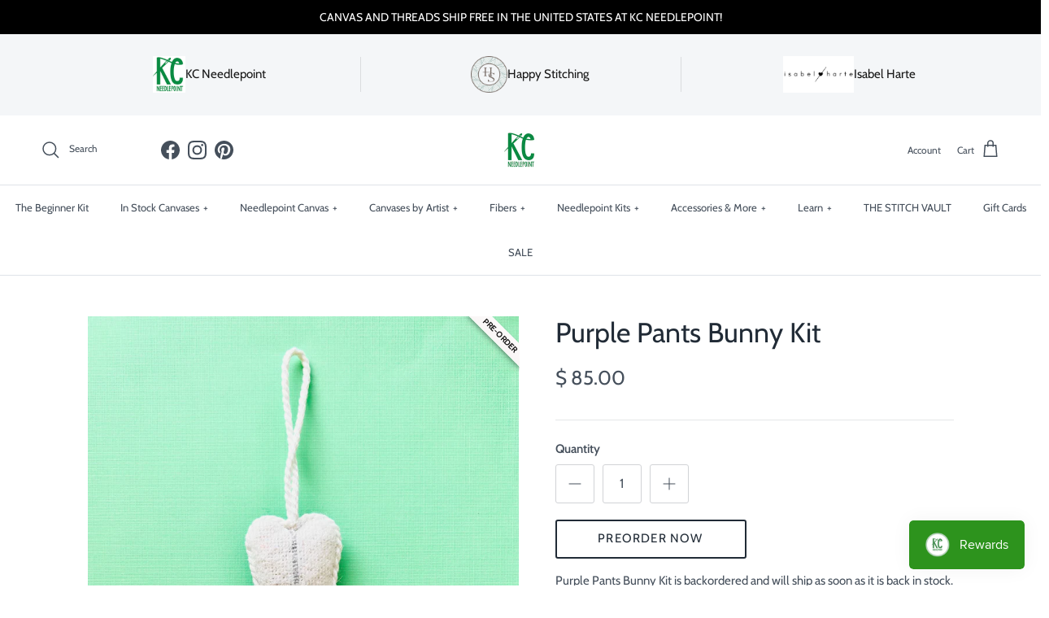

--- FILE ---
content_type: text/html; charset=utf-8
request_url: https://www.kcneedlepoint.com/products/purple-pants-bunny
body_size: 43276
content:
<!doctype html>
<html class="no-js" lang="en" dir="ltr">
<head>
  <script src="//d1liekpayvooaz.cloudfront.net/apps/customizery/customizery.js?shop=kc-needlepoint.myshopify.com"></script><meta charset="utf-8">
<meta name="viewport" content="width=device-width,initial-scale=1">
<title>Purple Pants Bunny Kit &ndash; KC Needlepoint</title><link rel="canonical" href="https://www.kcneedlepoint.com/products/purple-pants-bunny"><link rel="icon" href="//www.kcneedlepoint.com/cdn/shop/files/Screen_Shot_2019-01-21_at_4.25.15_PM_76f594fd-95df-4577-85d4-da60c64fcedc.png?crop=center&height=48&v=1613664503&width=48" type="image/png">
  <link rel="apple-touch-icon" href="//www.kcneedlepoint.com/cdn/shop/files/Screen_Shot_2019-01-21_at_4.25.15_PM_76f594fd-95df-4577-85d4-da60c64fcedc.png?crop=center&height=180&v=1613664503&width=180"><meta name="description" content="Stitch-Its Purple Pants Bunny Needlepoint Kit 18 mesh 6&quot; X 2 3/4&quot;  *canvas, threads and needle included  "><meta property="og:site_name" content="KC Needlepoint">
<meta property="og:url" content="https://www.kcneedlepoint.com/products/purple-pants-bunny">
<meta property="og:title" content="Purple Pants Bunny Kit">
<meta property="og:type" content="product">
<meta property="og:description" content="Stitch-Its Purple Pants Bunny Needlepoint Kit 18 mesh 6&quot; X 2 3/4&quot;  *canvas, threads and needle included  "><meta property="og:image" content="http://www.kcneedlepoint.com/cdn/shop/products/IMG_5517.heic?crop=center&height=1200&v=1680902018&width=1200">
  <meta property="og:image:secure_url" content="https://www.kcneedlepoint.com/cdn/shop/products/IMG_5517.heic?crop=center&height=1200&v=1680902018&width=1200">
  <meta property="og:image:width" content="2944">
  <meta property="og:image:height" content="3926"><meta property="og:price:amount" content="85.00">
  <meta property="og:price:currency" content="USD"><meta name="twitter:card" content="summary_large_image">
<meta name="twitter:title" content="Purple Pants Bunny Kit">
<meta name="twitter:description" content="Stitch-Its Purple Pants Bunny Needlepoint Kit 18 mesh 6&quot; X 2 3/4&quot;  *canvas, threads and needle included  ">
<style>@font-face {
  font-family: Cabin;
  font-weight: 400;
  font-style: normal;
  font-display: fallback;
  src: url("//www.kcneedlepoint.com/cdn/fonts/cabin/cabin_n4.cefc6494a78f87584a6f312fea532919154f66fe.woff2") format("woff2"),
       url("//www.kcneedlepoint.com/cdn/fonts/cabin/cabin_n4.8c16611b00f59d27f4b27ce4328dfe514ce77517.woff") format("woff");
}
@font-face {
  font-family: Cabin;
  font-weight: 700;
  font-style: normal;
  font-display: fallback;
  src: url("//www.kcneedlepoint.com/cdn/fonts/cabin/cabin_n7.255204a342bfdbc9ae2017bd4e6a90f8dbb2f561.woff2") format("woff2"),
       url("//www.kcneedlepoint.com/cdn/fonts/cabin/cabin_n7.e2afa22a0d0f4b64da3569c990897429d40ff5c0.woff") format("woff");
}
@font-face {
  font-family: Cabin;
  font-weight: 500;
  font-style: normal;
  font-display: fallback;
  src: url("//www.kcneedlepoint.com/cdn/fonts/cabin/cabin_n5.0250ac238cfbbff14d3c16fcc89f227ca95d5c6f.woff2") format("woff2"),
       url("//www.kcneedlepoint.com/cdn/fonts/cabin/cabin_n5.46470cf25a90d766aece73a31a42bfd8ef7a470b.woff") format("woff");
}
@font-face {
  font-family: Cabin;
  font-weight: 400;
  font-style: italic;
  font-display: fallback;
  src: url("//www.kcneedlepoint.com/cdn/fonts/cabin/cabin_i4.d89c1b32b09ecbc46c12781fcf7b2085f17c0be9.woff2") format("woff2"),
       url("//www.kcneedlepoint.com/cdn/fonts/cabin/cabin_i4.0a521b11d0b69adfc41e22a263eec7c02aecfe99.woff") format("woff");
}
@font-face {
  font-family: Cabin;
  font-weight: 700;
  font-style: italic;
  font-display: fallback;
  src: url("//www.kcneedlepoint.com/cdn/fonts/cabin/cabin_i7.ef2404c08a493e7ccbc92d8c39adf683f40e1fb5.woff2") format("woff2"),
       url("//www.kcneedlepoint.com/cdn/fonts/cabin/cabin_i7.480421791818000fc8a5d4134822321b5d7964f8.woff") format("woff");
}
@font-face {
  font-family: Cabin;
  font-weight: 400;
  font-style: normal;
  font-display: fallback;
  src: url("//www.kcneedlepoint.com/cdn/fonts/cabin/cabin_n4.cefc6494a78f87584a6f312fea532919154f66fe.woff2") format("woff2"),
       url("//www.kcneedlepoint.com/cdn/fonts/cabin/cabin_n4.8c16611b00f59d27f4b27ce4328dfe514ce77517.woff") format("woff");
}
@font-face {
  font-family: Cabin;
  font-weight: 400;
  font-style: normal;
  font-display: fallback;
  src: url("//www.kcneedlepoint.com/cdn/fonts/cabin/cabin_n4.cefc6494a78f87584a6f312fea532919154f66fe.woff2") format("woff2"),
       url("//www.kcneedlepoint.com/cdn/fonts/cabin/cabin_n4.8c16611b00f59d27f4b27ce4328dfe514ce77517.woff") format("woff");
}
@font-face {
  font-family: Cabin;
  font-weight: 400;
  font-style: normal;
  font-display: fallback;
  src: url("//www.kcneedlepoint.com/cdn/fonts/cabin/cabin_n4.cefc6494a78f87584a6f312fea532919154f66fe.woff2") format("woff2"),
       url("//www.kcneedlepoint.com/cdn/fonts/cabin/cabin_n4.8c16611b00f59d27f4b27ce4328dfe514ce77517.woff") format("woff");
}
@font-face {
  font-family: Cabin;
  font-weight: 600;
  font-style: normal;
  font-display: fallback;
  src: url("//www.kcneedlepoint.com/cdn/fonts/cabin/cabin_n6.c6b1e64927bbec1c65aab7077888fb033480c4f7.woff2") format("woff2"),
       url("//www.kcneedlepoint.com/cdn/fonts/cabin/cabin_n6.6c2e65d54c893ad9f1390da3b810b8e6cf976a4f.woff") format("woff");
}
:root {
  --page-container-width:          1600px;
  --reading-container-width:       720px;
  --divider-opacity:               0.14;
  --gutter-large:                  30px;
  --gutter-desktop:                20px;
  --gutter-mobile:                 16px;
  --section-padding:               50px;
  --larger-section-padding:        80px;
  --larger-section-padding-mobile: 60px;
  --largest-section-padding:       110px;
  --aos-animate-duration:          0.6s;

  --base-font-family:              Cabin, sans-serif;
  --base-font-weight:              400;
  --base-font-style:               normal;
  --heading-font-family:           Cabin, sans-serif;
  --heading-font-weight:           400;
  --heading-font-style:            normal;
  --logo-font-family:              Cabin, sans-serif;
  --logo-font-weight:              400;
  --logo-font-style:               normal;
  --nav-font-family:               Cabin, sans-serif;
  --nav-font-weight:               400;
  --nav-font-style:                normal;

  --base-text-size:15px;
  --base-line-height:              1.6;
  --input-text-size:16px;
  --smaller-text-size-1:12px;
  --smaller-text-size-2:14px;
  --smaller-text-size-3:12px;
  --smaller-text-size-4:11px;
  --larger-text-size:34px;
  --super-large-text-size:60px;
  --super-large-mobile-text-size:27px;
  --larger-mobile-text-size:27px;
  --logo-text-size:26px;--btn-letter-spacing: 0.08em;
    --btn-text-transform: uppercase;
    --button-text-size: 13px;
    --quickbuy-button-text-size: 13;
    --small-feature-link-font-size: 0.75em;
    --input-btn-padding-top:             1.2em;
    --input-btn-padding-bottom:          1.2em;--heading-text-transform:none;
  --nav-text-size:                      13px;
  --mobile-menu-font-weight:            600;

  --body-bg-color:                      255 255 255;
  --bg-color:                           255 255 255;
  --body-text-color:                    69 79 91;
  --text-color:                         69 79 91;

  --header-text-col:                    #454f5b;--header-text-hover-col:             var(--main-nav-link-hover-col);--header-bg-col:                     #ffffff;
  --heading-color:                     33 43 54;
  --body-heading-color:                33 43 54;
  --heading-divider-col:               #dfe3e8;

  --logo-col:                          #212b36;
  --main-nav-bg:                       #ffffff;
  --main-nav-link-col:                 #454f5b;
  --main-nav-link-hover-col:           #dfe3e8;
  --main-nav-link-featured-col:        #b61d0f;

  --link-color:                        69 79 91;
  --body-link-color:                   69 79 91;

  --btn-bg-color:                        255 255 255;
  --btn-bg-hover-color:                  223 227 232;
  --btn-border-color:                    255 255 255;
  --btn-border-hover-color:              223 227 232;
  --btn-text-color:                      69 79 91;
  --btn-text-hover-color:                69 79 91;--btn-alt-bg-color:                    255 255 255;
  --btn-alt-text-color:                  33 43 54;
  --btn-alt-border-color:                33 43 54;
  --btn-alt-border-hover-color:          33 43 54;--btn-ter-bg-color:                    235 235 235;
  --btn-ter-text-color:                  25 29 33;
  --btn-ter-bg-hover-color:              255 255 255;
  --btn-ter-text-hover-color:            69 79 91;--btn-border-radius: 3px;--color-scheme-default:                             #ffffff;
  --color-scheme-default-color:                       255 255 255;
  --color-scheme-default-text-color:                  69 79 91;
  --color-scheme-default-head-color:                  33 43 54;
  --color-scheme-default-link-color:                  69 79 91;
  --color-scheme-default-btn-text-color:              69 79 91;
  --color-scheme-default-btn-text-hover-color:        69 79 91;
  --color-scheme-default-btn-bg-color:                255 255 255;
  --color-scheme-default-btn-bg-hover-color:          223 227 232;
  --color-scheme-default-btn-border-color:            255 255 255;
  --color-scheme-default-btn-border-hover-color:      223 227 232;
  --color-scheme-default-btn-alt-text-color:          33 43 54;
  --color-scheme-default-btn-alt-bg-color:            255 255 255;
  --color-scheme-default-btn-alt-border-color:        33 43 54;
  --color-scheme-default-btn-alt-border-hover-color:  33 43 54;

  --color-scheme-1:                             #fcfaf3;
  --color-scheme-1-color:                       252 250 243;
  --color-scheme-1-text-color:                  92 92 92;
  --color-scheme-1-head-color:                  23 23 23;
  --color-scheme-1-link-color:                  193 100 82;
  --color-scheme-1-btn-text-color:              255 255 255;
  --color-scheme-1-btn-text-hover-color:        255 255 255;
  --color-scheme-1-btn-bg-color:                35 35 35;
  --color-scheme-1-btn-bg-hover-color:          0 0 0;
  --color-scheme-1-btn-border-color:            35 35 35;
  --color-scheme-1-btn-border-hover-color:      0 0 0;
  --color-scheme-1-btn-alt-text-color:          35 35 35;
  --color-scheme-1-btn-alt-bg-color:            255 255 255;
  --color-scheme-1-btn-alt-border-color:        35 35 35;
  --color-scheme-1-btn-alt-border-hover-color:  35 35 35;

  --color-scheme-2:                             #faf2e6;
  --color-scheme-2-color:                       250 242 230;
  --color-scheme-2-text-color:                  92 92 92;
  --color-scheme-2-head-color:                  23 23 23;
  --color-scheme-2-link-color:                  193 100 82;
  --color-scheme-2-btn-text-color:              255 255 255;
  --color-scheme-2-btn-text-hover-color:        255 255 255;
  --color-scheme-2-btn-bg-color:                35 35 35;
  --color-scheme-2-btn-bg-hover-color:          0 0 0;
  --color-scheme-2-btn-border-color:            35 35 35;
  --color-scheme-2-btn-border-hover-color:      0 0 0;
  --color-scheme-2-btn-alt-text-color:          35 35 35;
  --color-scheme-2-btn-alt-bg-color:            255 255 255;
  --color-scheme-2-btn-alt-border-color:        35 35 35;
  --color-scheme-2-btn-alt-border-hover-color:  35 35 35;

  /* Shop Pay payment terms */
  --payment-terms-background-color:    #ffffff;--quickbuy-bg: 255 255 255;--body-input-background-color:       rgb(var(--body-bg-color));
  --input-background-color:            rgb(var(--body-bg-color));
  --body-input-text-color:             var(--body-text-color);
  --input-text-color:                  var(--body-text-color);
  --body-input-border-color:           rgb(209, 211, 214);
  --input-border-color:                rgb(209, 211, 214);
  --input-border-color-hover:          rgb(153, 158, 165);
  --input-border-color-active:         rgb(69, 79, 91);

  --swatch-cross-svg:                  url("data:image/svg+xml,%3Csvg xmlns='http://www.w3.org/2000/svg' width='240' height='240' viewBox='0 0 24 24' fill='none' stroke='rgb(209, 211, 214)' stroke-width='0.09' preserveAspectRatio='none' %3E%3Cline x1='24' y1='0' x2='0' y2='24'%3E%3C/line%3E%3C/svg%3E");
  --swatch-cross-hover:                url("data:image/svg+xml,%3Csvg xmlns='http://www.w3.org/2000/svg' width='240' height='240' viewBox='0 0 24 24' fill='none' stroke='rgb(153, 158, 165)' stroke-width='0.09' preserveAspectRatio='none' %3E%3Cline x1='24' y1='0' x2='0' y2='24'%3E%3C/line%3E%3C/svg%3E");
  --swatch-cross-active:               url("data:image/svg+xml,%3Csvg xmlns='http://www.w3.org/2000/svg' width='240' height='240' viewBox='0 0 24 24' fill='none' stroke='rgb(69, 79, 91)' stroke-width='0.09' preserveAspectRatio='none' %3E%3Cline x1='24' y1='0' x2='0' y2='24'%3E%3C/line%3E%3C/svg%3E");

  --footer-divider-col:                #212b36;
  --footer-text-col:                   33 43 54;
  --footer-heading-col:                33 43 54;
  --footer-bg:                         #f4f6f8;--product-label-overlay-justify: flex-start;--product-label-overlay-align: center;--product-label-overlay-reduction-text:   #ffffff;
  --product-label-overlay-reduction-bg:     #c20000;
  --product-label-overlay-stock-text:       #ffffff;
  --product-label-overlay-stock-bg:         #09728c;
  --product-label-overlay-new-text:         #ffffff;
  --product-label-overlay-new-bg:           #c16452;
  --product-label-overlay-meta-text:        #ffffff;
  --product-label-overlay-meta-bg:          #bd2585;
  --product-label-sale-text:                #c20000;
  --product-label-sold-text:                #171717;
  --product-label-preorder-text:            #3ea36a;

  --product-block-crop-align:               center;

  
  --product-block-price-align:              center;
  --product-block-price-item-margin-start:  .25rem;
  --product-block-price-item-margin-end:    .25rem;
  

  --collection-block-image-position:   center center;

  --swatch-picker-image-size:          40px;
  --swatch-crop-align:                 center center;

  --image-overlay-text-color:          255 255 255;--image-overlay-bg:                  rgba(0, 0, 0, 0.12);
  --image-overlay-shadow-start:        rgb(0 0 0 / 0.16);
  --image-overlay-box-opacity:         0.88;.image-overlay--bg-box .text-overlay .text-overlay__text {
      --image-overlay-box-bg: 255 255 255;
      --heading-color: var(--body-heading-color);
      --text-color: var(--body-text-color);
      --link-color: var(--body-link-color);
    }--product-inventory-ok-box-color:            #f2faf0;
  --product-inventory-ok-text-color:           #108043;
  --product-inventory-ok-icon-box-fill-color:  #fff;
  --product-inventory-low-box-color:           #fcf1cd;
  --product-inventory-low-text-color:          #dd9a1a;
  --product-inventory-low-icon-box-fill-color: #fff;
  --product-inventory-low-text-color-channels: 16, 128, 67;
  --product-inventory-ok-text-color-channels:  221, 154, 26;

  --rating-star-color: 193 100 82;
}::selection {
    background: rgb(var(--body-heading-color));
    color: rgb(var(--body-bg-color));
  }
  ::-moz-selection {
    background: rgb(var(--body-heading-color));
    color: rgb(var(--body-bg-color));
  }.use-color-scheme--default {
  --product-label-sale-text:           #c20000;
  --product-label-sold-text:           #171717;
  --product-label-preorder-text:       #3ea36a;
  --input-background-color:            rgb(var(--body-bg-color));
  --input-text-color:                  var(--body-input-text-color);
  --input-border-color:                rgb(209, 211, 214);
  --input-border-color-hover:          rgb(153, 158, 165);
  --input-border-color-active:         rgb(69, 79, 91);
}</style>

  <link href="//www.kcneedlepoint.com/cdn/shop/t/23/assets/main.css?v=69834943056438260991732705069" rel="stylesheet" type="text/css" media="all" />
<link rel="preload" as="font" href="//www.kcneedlepoint.com/cdn/fonts/cabin/cabin_n4.cefc6494a78f87584a6f312fea532919154f66fe.woff2" type="font/woff2" crossorigin><link rel="preload" as="font" href="//www.kcneedlepoint.com/cdn/fonts/cabin/cabin_n4.cefc6494a78f87584a6f312fea532919154f66fe.woff2" type="font/woff2" crossorigin><script>
    document.documentElement.className = document.documentElement.className.replace('no-js', 'js');

    window.theme = {
      info: {
        name: 'Symmetry',
        version: '7.3.0'
      },
      device: {
        hasTouch: window.matchMedia('(any-pointer: coarse)').matches,
        hasHover: window.matchMedia('(hover: hover)').matches
      },
      mediaQueries: {
        md: '(min-width: 768px)',
        productMediaCarouselBreak: '(min-width: 1041px)'
      },
      routes: {
        base: 'https://www.kcneedlepoint.com',
        cart: '/cart',
        cartAdd: '/cart/add.js',
        cartUpdate: '/cart/update.js',
        predictiveSearch: '/search/suggest'
      },
      strings: {
        cartTermsConfirmation: "You must agree to the terms and conditions before continuing.",
        cartItemsQuantityError: "You can only add [QUANTITY] of this item to your cart.",
        generalSearchViewAll: "View all search results",
        noStock: "Sold out",
        noVariant: "Unavailable",
        productsProductChooseA: "Choose a",
        generalSearchPages: "Pages",
        generalSearchNoResultsWithoutTerms: "Sorry, we couldnʼt find any results",
        shippingCalculator: {
          singleRate: "There is one shipping rate for this destination:",
          multipleRates: "There are multiple shipping rates for this destination:",
          noRates: "We do not ship to this destination."
        }
      },
      settings: {
        moneyWithCurrencyFormat: "$ {{amount}} USD",
        cartType: "drawer",
        afterAddToCart: "no-js",
        quickbuyStyle: "off",
        externalLinksNewTab: true,
        internalLinksSmoothScroll: true
      }
    }

    theme.inlineNavigationCheck = function() {
      var pageHeader = document.querySelector('.pageheader'),
          inlineNavContainer = pageHeader.querySelector('.logo-area__left__inner'),
          inlineNav = inlineNavContainer.querySelector('.navigation--left');
      if (inlineNav && getComputedStyle(inlineNav).display != 'none') {
        var inlineMenuCentered = document.querySelector('.pageheader--layout-inline-menu-center'),
            logoContainer = document.querySelector('.logo-area__middle__inner');
        if(inlineMenuCentered) {
          var rightWidth = document.querySelector('.logo-area__right__inner').clientWidth,
              middleWidth = logoContainer.clientWidth,
              logoArea = document.querySelector('.logo-area'),
              computedLogoAreaStyle = getComputedStyle(logoArea),
              logoAreaInnerWidth = logoArea.clientWidth - Math.ceil(parseFloat(computedLogoAreaStyle.paddingLeft)) - Math.ceil(parseFloat(computedLogoAreaStyle.paddingRight)),
              availableNavWidth = logoAreaInnerWidth - Math.max(rightWidth, middleWidth) * 2 - 40;
          inlineNavContainer.style.maxWidth = availableNavWidth + 'px';
        }

        var firstInlineNavLink = inlineNav.querySelector('.navigation__item:first-child'),
            lastInlineNavLink = inlineNav.querySelector('.navigation__item:last-child');
        if (lastInlineNavLink) {
          var inlineNavWidth = null;
          if(document.querySelector('html[dir=rtl]')) {
            inlineNavWidth = firstInlineNavLink.offsetLeft - lastInlineNavLink.offsetLeft + firstInlineNavLink.offsetWidth;
          } else {
            inlineNavWidth = lastInlineNavLink.offsetLeft - firstInlineNavLink.offsetLeft + lastInlineNavLink.offsetWidth;
          }
          if (inlineNavContainer.offsetWidth >= inlineNavWidth) {
            pageHeader.classList.add('pageheader--layout-inline-permitted');
            var tallLogo = logoContainer.clientHeight > lastInlineNavLink.clientHeight + 20;
            if (tallLogo) {
              inlineNav.classList.add('navigation--tight-underline');
            } else {
              inlineNav.classList.remove('navigation--tight-underline');
            }
          } else {
            pageHeader.classList.remove('pageheader--layout-inline-permitted');
          }
        }
      }
    };

    theme.setInitialHeaderHeightProperty = () => {
      const section = document.querySelector('.section-header');
      if (section) {
        document.documentElement.style.setProperty('--theme-header-height', Math.ceil(section.clientHeight) + 'px');
      }
    };
  </script>

  <script src="//www.kcneedlepoint.com/cdn/shop/t/23/assets/main.js?v=71597228913418551581732704925" defer></script>
    <script src="//www.kcneedlepoint.com/cdn/shop/t/23/assets/animate-on-scroll.js?v=15249566486942820451732704925" defer></script>
    <link href="//www.kcneedlepoint.com/cdn/shop/t/23/assets/animate-on-scroll.css?v=116824741000487223811732704925" rel="stylesheet" type="text/css" media="all" />
  

  <script>window.performance && window.performance.mark && window.performance.mark('shopify.content_for_header.start');</script><meta name="google-site-verification" content="Ac_N5tu4CWwkRN-uk0gHy15_jNCuj0Ap8CgJlD3fxm0">
<meta id="shopify-digital-wallet" name="shopify-digital-wallet" content="/8105801/digital_wallets/dialog">
<meta name="shopify-checkout-api-token" content="54dd047340e7be749b519df109c86f64">
<meta id="in-context-paypal-metadata" data-shop-id="8105801" data-venmo-supported="true" data-environment="production" data-locale="en_US" data-paypal-v4="true" data-currency="USD">
<link rel="alternate" type="application/json+oembed" href="https://www.kcneedlepoint.com/products/purple-pants-bunny.oembed">
<script async="async" src="/checkouts/internal/preloads.js?locale=en-US"></script>
<link rel="preconnect" href="https://shop.app" crossorigin="anonymous">
<script async="async" src="https://shop.app/checkouts/internal/preloads.js?locale=en-US&shop_id=8105801" crossorigin="anonymous"></script>
<script id="apple-pay-shop-capabilities" type="application/json">{"shopId":8105801,"countryCode":"US","currencyCode":"USD","merchantCapabilities":["supports3DS"],"merchantId":"gid:\/\/shopify\/Shop\/8105801","merchantName":"KC Needlepoint","requiredBillingContactFields":["postalAddress","email","phone"],"requiredShippingContactFields":["postalAddress","email","phone"],"shippingType":"shipping","supportedNetworks":["visa","masterCard","amex","discover","elo","jcb"],"total":{"type":"pending","label":"KC Needlepoint","amount":"1.00"},"shopifyPaymentsEnabled":true,"supportsSubscriptions":true}</script>
<script id="shopify-features" type="application/json">{"accessToken":"54dd047340e7be749b519df109c86f64","betas":["rich-media-storefront-analytics"],"domain":"www.kcneedlepoint.com","predictiveSearch":true,"shopId":8105801,"locale":"en"}</script>
<script>var Shopify = Shopify || {};
Shopify.shop = "kc-needlepoint.myshopify.com";
Shopify.locale = "en";
Shopify.currency = {"active":"USD","rate":"1.0"};
Shopify.country = "US";
Shopify.theme = {"name":"[LIVE - 11.27.24] - Symmetry Theme ","id":139411849390,"schema_name":"Symmetry","schema_version":"7.3.0","theme_store_id":568,"role":"main"};
Shopify.theme.handle = "null";
Shopify.theme.style = {"id":null,"handle":null};
Shopify.cdnHost = "www.kcneedlepoint.com/cdn";
Shopify.routes = Shopify.routes || {};
Shopify.routes.root = "/";</script>
<script type="module">!function(o){(o.Shopify=o.Shopify||{}).modules=!0}(window);</script>
<script>!function(o){function n(){var o=[];function n(){o.push(Array.prototype.slice.apply(arguments))}return n.q=o,n}var t=o.Shopify=o.Shopify||{};t.loadFeatures=n(),t.autoloadFeatures=n()}(window);</script>
<script>
  window.ShopifyPay = window.ShopifyPay || {};
  window.ShopifyPay.apiHost = "shop.app\/pay";
  window.ShopifyPay.redirectState = null;
</script>
<script id="shop-js-analytics" type="application/json">{"pageType":"product"}</script>
<script defer="defer" async type="module" src="//www.kcneedlepoint.com/cdn/shopifycloud/shop-js/modules/v2/client.init-shop-cart-sync_BdyHc3Nr.en.esm.js"></script>
<script defer="defer" async type="module" src="//www.kcneedlepoint.com/cdn/shopifycloud/shop-js/modules/v2/chunk.common_Daul8nwZ.esm.js"></script>
<script type="module">
  await import("//www.kcneedlepoint.com/cdn/shopifycloud/shop-js/modules/v2/client.init-shop-cart-sync_BdyHc3Nr.en.esm.js");
await import("//www.kcneedlepoint.com/cdn/shopifycloud/shop-js/modules/v2/chunk.common_Daul8nwZ.esm.js");

  window.Shopify.SignInWithShop?.initShopCartSync?.({"fedCMEnabled":true,"windoidEnabled":true});

</script>
<script defer="defer" async type="module" src="//www.kcneedlepoint.com/cdn/shopifycloud/shop-js/modules/v2/client.payment-terms_MV4M3zvL.en.esm.js"></script>
<script defer="defer" async type="module" src="//www.kcneedlepoint.com/cdn/shopifycloud/shop-js/modules/v2/chunk.common_Daul8nwZ.esm.js"></script>
<script defer="defer" async type="module" src="//www.kcneedlepoint.com/cdn/shopifycloud/shop-js/modules/v2/chunk.modal_CQq8HTM6.esm.js"></script>
<script type="module">
  await import("//www.kcneedlepoint.com/cdn/shopifycloud/shop-js/modules/v2/client.payment-terms_MV4M3zvL.en.esm.js");
await import("//www.kcneedlepoint.com/cdn/shopifycloud/shop-js/modules/v2/chunk.common_Daul8nwZ.esm.js");
await import("//www.kcneedlepoint.com/cdn/shopifycloud/shop-js/modules/v2/chunk.modal_CQq8HTM6.esm.js");

  
</script>
<script>
  window.Shopify = window.Shopify || {};
  if (!window.Shopify.featureAssets) window.Shopify.featureAssets = {};
  window.Shopify.featureAssets['shop-js'] = {"shop-cart-sync":["modules/v2/client.shop-cart-sync_QYOiDySF.en.esm.js","modules/v2/chunk.common_Daul8nwZ.esm.js"],"init-fed-cm":["modules/v2/client.init-fed-cm_DchLp9rc.en.esm.js","modules/v2/chunk.common_Daul8nwZ.esm.js"],"shop-button":["modules/v2/client.shop-button_OV7bAJc5.en.esm.js","modules/v2/chunk.common_Daul8nwZ.esm.js"],"init-windoid":["modules/v2/client.init-windoid_DwxFKQ8e.en.esm.js","modules/v2/chunk.common_Daul8nwZ.esm.js"],"shop-cash-offers":["modules/v2/client.shop-cash-offers_DWtL6Bq3.en.esm.js","modules/v2/chunk.common_Daul8nwZ.esm.js","modules/v2/chunk.modal_CQq8HTM6.esm.js"],"shop-toast-manager":["modules/v2/client.shop-toast-manager_CX9r1SjA.en.esm.js","modules/v2/chunk.common_Daul8nwZ.esm.js"],"init-shop-email-lookup-coordinator":["modules/v2/client.init-shop-email-lookup-coordinator_UhKnw74l.en.esm.js","modules/v2/chunk.common_Daul8nwZ.esm.js"],"pay-button":["modules/v2/client.pay-button_DzxNnLDY.en.esm.js","modules/v2/chunk.common_Daul8nwZ.esm.js"],"avatar":["modules/v2/client.avatar_BTnouDA3.en.esm.js"],"init-shop-cart-sync":["modules/v2/client.init-shop-cart-sync_BdyHc3Nr.en.esm.js","modules/v2/chunk.common_Daul8nwZ.esm.js"],"shop-login-button":["modules/v2/client.shop-login-button_D8B466_1.en.esm.js","modules/v2/chunk.common_Daul8nwZ.esm.js","modules/v2/chunk.modal_CQq8HTM6.esm.js"],"init-customer-accounts-sign-up":["modules/v2/client.init-customer-accounts-sign-up_C8fpPm4i.en.esm.js","modules/v2/client.shop-login-button_D8B466_1.en.esm.js","modules/v2/chunk.common_Daul8nwZ.esm.js","modules/v2/chunk.modal_CQq8HTM6.esm.js"],"init-shop-for-new-customer-accounts":["modules/v2/client.init-shop-for-new-customer-accounts_CVTO0Ztu.en.esm.js","modules/v2/client.shop-login-button_D8B466_1.en.esm.js","modules/v2/chunk.common_Daul8nwZ.esm.js","modules/v2/chunk.modal_CQq8HTM6.esm.js"],"init-customer-accounts":["modules/v2/client.init-customer-accounts_dRgKMfrE.en.esm.js","modules/v2/client.shop-login-button_D8B466_1.en.esm.js","modules/v2/chunk.common_Daul8nwZ.esm.js","modules/v2/chunk.modal_CQq8HTM6.esm.js"],"shop-follow-button":["modules/v2/client.shop-follow-button_CkZpjEct.en.esm.js","modules/v2/chunk.common_Daul8nwZ.esm.js","modules/v2/chunk.modal_CQq8HTM6.esm.js"],"lead-capture":["modules/v2/client.lead-capture_BntHBhfp.en.esm.js","modules/v2/chunk.common_Daul8nwZ.esm.js","modules/v2/chunk.modal_CQq8HTM6.esm.js"],"checkout-modal":["modules/v2/client.checkout-modal_CfxcYbTm.en.esm.js","modules/v2/chunk.common_Daul8nwZ.esm.js","modules/v2/chunk.modal_CQq8HTM6.esm.js"],"shop-login":["modules/v2/client.shop-login_Da4GZ2H6.en.esm.js","modules/v2/chunk.common_Daul8nwZ.esm.js","modules/v2/chunk.modal_CQq8HTM6.esm.js"],"payment-terms":["modules/v2/client.payment-terms_MV4M3zvL.en.esm.js","modules/v2/chunk.common_Daul8nwZ.esm.js","modules/v2/chunk.modal_CQq8HTM6.esm.js"]};
</script>
<script>(function() {
  var isLoaded = false;
  function asyncLoad() {
    if (isLoaded) return;
    isLoaded = true;
    var urls = ["https:\/\/inffuse-platform.appspot.com\/plugins\/shopify\/loader.js?app=calendar\u0026shop=kc-needlepoint.myshopify.com\u0026shop=kc-needlepoint.myshopify.com","https:\/\/chimpstatic.com\/mcjs-connected\/js\/users\/bfca5e29d2762e29d5f5d7bf6\/1a621c4eba5ca52b996eebbf5.js?shop=kc-needlepoint.myshopify.com","https:\/\/chimpstatic.com\/mcjs-connected\/js\/users\/bfca5e29d2762e29d5f5d7bf6\/ec80643d06cf5e212930e83a9.js?shop=kc-needlepoint.myshopify.com","https:\/\/www.hukcommerce.com\/apps\/mega-menu-creator-pro\/assets\/js\/scriptfe.js?shop=kc-needlepoint.myshopify.com","https:\/\/js.smile.io\/v1\/smile-shopify.js?shop=kc-needlepoint.myshopify.com","https:\/\/cdn.nfcube.com\/instafeed-c668f5c3c112dd1aa47e62babbfc1b4a.js?shop=kc-needlepoint.myshopify.com","https:\/\/cdn.giftcardpro.app\/build\/storefront\/storefront.js?shop=kc-needlepoint.myshopify.com","https:\/\/cdn.hextom.com\/js\/quickannouncementbar.js?shop=kc-needlepoint.myshopify.com","\/\/d1liekpayvooaz.cloudfront.net\/apps\/customizery\/customizery.js?shop=kc-needlepoint.myshopify.com"];
    for (var i = 0; i < urls.length; i++) {
      var s = document.createElement('script');
      s.type = 'text/javascript';
      s.async = true;
      s.src = urls[i];
      var x = document.getElementsByTagName('script')[0];
      x.parentNode.insertBefore(s, x);
    }
  };
  if(window.attachEvent) {
    window.attachEvent('onload', asyncLoad);
  } else {
    window.addEventListener('load', asyncLoad, false);
  }
})();</script>
<script id="__st">var __st={"a":8105801,"offset":-21600,"reqid":"143991b9-5bed-4cc4-ae24-f6f71a2db6db-1769005528","pageurl":"www.kcneedlepoint.com\/products\/purple-pants-bunny","u":"3cfd14fdd9b9","p":"product","rtyp":"product","rid":7960494112942};</script>
<script>window.ShopifyPaypalV4VisibilityTracking = true;</script>
<script id="captcha-bootstrap">!function(){'use strict';const t='contact',e='account',n='new_comment',o=[[t,t],['blogs',n],['comments',n],[t,'customer']],c=[[e,'customer_login'],[e,'guest_login'],[e,'recover_customer_password'],[e,'create_customer']],r=t=>t.map((([t,e])=>`form[action*='/${t}']:not([data-nocaptcha='true']) input[name='form_type'][value='${e}']`)).join(','),a=t=>()=>t?[...document.querySelectorAll(t)].map((t=>t.form)):[];function s(){const t=[...o],e=r(t);return a(e)}const i='password',u='form_key',d=['recaptcha-v3-token','g-recaptcha-response','h-captcha-response',i],f=()=>{try{return window.sessionStorage}catch{return}},m='__shopify_v',_=t=>t.elements[u];function p(t,e,n=!1){try{const o=window.sessionStorage,c=JSON.parse(o.getItem(e)),{data:r}=function(t){const{data:e,action:n}=t;return t[m]||n?{data:e,action:n}:{data:t,action:n}}(c);for(const[e,n]of Object.entries(r))t.elements[e]&&(t.elements[e].value=n);n&&o.removeItem(e)}catch(o){console.error('form repopulation failed',{error:o})}}const l='form_type',E='cptcha';function T(t){t.dataset[E]=!0}const w=window,h=w.document,L='Shopify',v='ce_forms',y='captcha';let A=!1;((t,e)=>{const n=(g='f06e6c50-85a8-45c8-87d0-21a2b65856fe',I='https://cdn.shopify.com/shopifycloud/storefront-forms-hcaptcha/ce_storefront_forms_captcha_hcaptcha.v1.5.2.iife.js',D={infoText:'Protected by hCaptcha',privacyText:'Privacy',termsText:'Terms'},(t,e,n)=>{const o=w[L][v],c=o.bindForm;if(c)return c(t,g,e,D).then(n);var r;o.q.push([[t,g,e,D],n]),r=I,A||(h.body.append(Object.assign(h.createElement('script'),{id:'captcha-provider',async:!0,src:r})),A=!0)});var g,I,D;w[L]=w[L]||{},w[L][v]=w[L][v]||{},w[L][v].q=[],w[L][y]=w[L][y]||{},w[L][y].protect=function(t,e){n(t,void 0,e),T(t)},Object.freeze(w[L][y]),function(t,e,n,w,h,L){const[v,y,A,g]=function(t,e,n){const i=e?o:[],u=t?c:[],d=[...i,...u],f=r(d),m=r(i),_=r(d.filter((([t,e])=>n.includes(e))));return[a(f),a(m),a(_),s()]}(w,h,L),I=t=>{const e=t.target;return e instanceof HTMLFormElement?e:e&&e.form},D=t=>v().includes(t);t.addEventListener('submit',(t=>{const e=I(t);if(!e)return;const n=D(e)&&!e.dataset.hcaptchaBound&&!e.dataset.recaptchaBound,o=_(e),c=g().includes(e)&&(!o||!o.value);(n||c)&&t.preventDefault(),c&&!n&&(function(t){try{if(!f())return;!function(t){const e=f();if(!e)return;const n=_(t);if(!n)return;const o=n.value;o&&e.removeItem(o)}(t);const e=Array.from(Array(32),(()=>Math.random().toString(36)[2])).join('');!function(t,e){_(t)||t.append(Object.assign(document.createElement('input'),{type:'hidden',name:u})),t.elements[u].value=e}(t,e),function(t,e){const n=f();if(!n)return;const o=[...t.querySelectorAll(`input[type='${i}']`)].map((({name:t})=>t)),c=[...d,...o],r={};for(const[a,s]of new FormData(t).entries())c.includes(a)||(r[a]=s);n.setItem(e,JSON.stringify({[m]:1,action:t.action,data:r}))}(t,e)}catch(e){console.error('failed to persist form',e)}}(e),e.submit())}));const S=(t,e)=>{t&&!t.dataset[E]&&(n(t,e.some((e=>e===t))),T(t))};for(const o of['focusin','change'])t.addEventListener(o,(t=>{const e=I(t);D(e)&&S(e,y())}));const B=e.get('form_key'),M=e.get(l),P=B&&M;t.addEventListener('DOMContentLoaded',(()=>{const t=y();if(P)for(const e of t)e.elements[l].value===M&&p(e,B);[...new Set([...A(),...v().filter((t=>'true'===t.dataset.shopifyCaptcha))])].forEach((e=>S(e,t)))}))}(h,new URLSearchParams(w.location.search),n,t,e,['guest_login'])})(!0,!0)}();</script>
<script integrity="sha256-4kQ18oKyAcykRKYeNunJcIwy7WH5gtpwJnB7kiuLZ1E=" data-source-attribution="shopify.loadfeatures" defer="defer" src="//www.kcneedlepoint.com/cdn/shopifycloud/storefront/assets/storefront/load_feature-a0a9edcb.js" crossorigin="anonymous"></script>
<script crossorigin="anonymous" defer="defer" src="//www.kcneedlepoint.com/cdn/shopifycloud/storefront/assets/shopify_pay/storefront-65b4c6d7.js?v=20250812"></script>
<script data-source-attribution="shopify.dynamic_checkout.dynamic.init">var Shopify=Shopify||{};Shopify.PaymentButton=Shopify.PaymentButton||{isStorefrontPortableWallets:!0,init:function(){window.Shopify.PaymentButton.init=function(){};var t=document.createElement("script");t.src="https://www.kcneedlepoint.com/cdn/shopifycloud/portable-wallets/latest/portable-wallets.en.js",t.type="module",document.head.appendChild(t)}};
</script>
<script data-source-attribution="shopify.dynamic_checkout.buyer_consent">
  function portableWalletsHideBuyerConsent(e){var t=document.getElementById("shopify-buyer-consent"),n=document.getElementById("shopify-subscription-policy-button");t&&n&&(t.classList.add("hidden"),t.setAttribute("aria-hidden","true"),n.removeEventListener("click",e))}function portableWalletsShowBuyerConsent(e){var t=document.getElementById("shopify-buyer-consent"),n=document.getElementById("shopify-subscription-policy-button");t&&n&&(t.classList.remove("hidden"),t.removeAttribute("aria-hidden"),n.addEventListener("click",e))}window.Shopify?.PaymentButton&&(window.Shopify.PaymentButton.hideBuyerConsent=portableWalletsHideBuyerConsent,window.Shopify.PaymentButton.showBuyerConsent=portableWalletsShowBuyerConsent);
</script>
<script data-source-attribution="shopify.dynamic_checkout.cart.bootstrap">document.addEventListener("DOMContentLoaded",(function(){function t(){return document.querySelector("shopify-accelerated-checkout-cart, shopify-accelerated-checkout")}if(t())Shopify.PaymentButton.init();else{new MutationObserver((function(e,n){t()&&(Shopify.PaymentButton.init(),n.disconnect())})).observe(document.body,{childList:!0,subtree:!0})}}));
</script>
<link id="shopify-accelerated-checkout-styles" rel="stylesheet" media="screen" href="https://www.kcneedlepoint.com/cdn/shopifycloud/portable-wallets/latest/accelerated-checkout-backwards-compat.css" crossorigin="anonymous">
<style id="shopify-accelerated-checkout-cart">
        #shopify-buyer-consent {
  margin-top: 1em;
  display: inline-block;
  width: 100%;
}

#shopify-buyer-consent.hidden {
  display: none;
}

#shopify-subscription-policy-button {
  background: none;
  border: none;
  padding: 0;
  text-decoration: underline;
  font-size: inherit;
  cursor: pointer;
}

#shopify-subscription-policy-button::before {
  box-shadow: none;
}

      </style>
<script id="sections-script" data-sections="related-products" defer="defer" src="//www.kcneedlepoint.com/cdn/shop/t/23/compiled_assets/scripts.js?v=35739"></script>
<script>window.performance && window.performance.mark && window.performance.mark('shopify.content_for_header.end');</script>
<!-- CC Custom Head Start --><!-- CC Custom Head End --><!-- GSSTART Infinite Scroll code start. Do not change -->
  <script type="text/javascript" src="https://gravity-apps.com/shopify/js/shopify/infinitescrollkc2333.js?v=5b63a580a4817d4c73746103c39ff4bb"></script> 
  <!-- nfinite Scroll code end. Do not change GSEND -->
  <meta name="google-site-verification" content="lxrfQSEU6Qh4UBA3UhoDzB81bcPXg6gqUQgJshRDHVg" />
  <script async src="https://cdn.productcustomizer.com/storefront/production-product-customizer-v2.js?shop=kc-needlepoint.myshopify.com" type="text/javascript"></script>

  <!-- Global site tag (gtag.js) - Google AdWords: 851861341 -->

  <script async src="https://www.googletagmanager.com/gtag/js?id=AW-851861341"></script>
  <script>
  window.dataLayer = window.dataLayer || [];
  function gtag(){dataLayer.push(arguments);}
  gtag('js', new Date());

  gtag('config', 'AW-851861341');
  </script>


  <script defer>

  /**
   * IMPORTANT!
   * Do not edit this file. Any changes made could be overwritten by at
   * any time. If you need assistance, please reach out to us at support@gist-apps.com.
   */

  if (typeof(GIST) == 'undefined') {
    window.GIST = GIST = {};
  }
  if (typeof(GIST.f) == 'undefined') {
    GIST.f = {};
  }


</script>


<script type="text/javascript" src="https://cdn.giftcardpro.app/build/storefront/storefront.js" defer></script>
<link rel="stylesheet" type="text/css" href="https://cdn.giftcardpro.app/build/storefront/storefront.css">


  	 
<!-- BEGIN app block: shopify://apps/gift-reggie-gift-registry/blocks/app-embed-block/00fe746e-081c-46a2-a15d-bcbd6f41b0f0 --><script type="application/json" id="gift_reggie_data">
  {
    "storefrontAccessToken": null,
    "registryId": null,
    "registryAdmin": null,
    "customerId": null,
    

    "productId": 7960494112942,
    "rootUrl": "\/",
    "accountLoginUrl": "\/account\/login",
    "accountLoginReturnParam": "checkout_url=",
    "currentLanguage": null,

    "button_layout": "column",
    "button_order": "registry_wishlist",
    "button_alignment": "justify",
    "behavior_on_no_id": "disable",
    "wishlist_button_visibility": "everyone",
    "registry_button_visibility": "everyone",
    "registry_button_behavior": "ajax",
    "online_store_version": "2",
    "button_location_override": "",
    "button_location_override_position": "inside",

    "wishlist_button_appearance": "button",
    "registry_button_appearance": "button",
    "wishlist_button_classname": "",
    "registry_button_classname": "",
    "wishlist_button_image_not_present": null,
    "wishlist_button_image_is_present": null,
    "registry_button_image": null,

    "checkout_button_selector": "",

    "i18n": {
      "wishlist": {
        "idleAdd": "Add to Wishlist",
        "idleRemove": "Remove from Wishlist",
        "pending": "...",
        "successAdd": "Added to Wishlist",
        "successRemove": "Removed from Wishlist",
        "noVariant": "Add to Wishlist",
        "error": "Error"
      },
      "registry": {
        "idleAdd": "Add to Registry",
        "idleRemove": "Remove from Registry",
        "pending": "...",
        "successAdd": "Added to Registry",
        "successRemove": "Removed from Registry",
        "noVariant": "Add to Registry",
        "error": "Error"
      }
    }
  }
</script>
<style>
  :root {
    --gift-reggie-wishlist-button-background-color: #ffffff;
    --gift-reggie-wishlist-button-text-color: #333333;
    --gift-reggie-registry-button-background-color: #ffffff;
    --gift-reggie-registry-button-text-color: #333333;
  }
</style><style>
    
  </style>
<!-- END app block --><!-- BEGIN app block: shopify://apps/gift-card-pro/blocks/gift-card-pro/3b1306ce-7e99-4a1c-aa30-e9f030a737ef -->






<!-- END app block --><script src="https://cdn.shopify.com/extensions/019b8d54-2388-79d8-becc-d32a3afe2c7a/omnisend-50/assets/omnisend-in-shop.js" type="text/javascript" defer="defer"></script>
<script src="https://cdn.shopify.com/extensions/019be0dc-223c-7c0f-a465-b88e694377b4/gift-reggie-gift-registry-125/assets/app-embed-block.js" type="text/javascript" defer="defer"></script>
<link href="https://cdn.shopify.com/extensions/019be0dc-223c-7c0f-a465-b88e694377b4/gift-reggie-gift-registry-125/assets/app-embed-block.css" rel="stylesheet" type="text/css" media="all">
<script src="https://cdn.shopify.com/extensions/3bad1277-4af2-447f-bddc-1bd7142f78a5/gift-card-pro-10/assets/gift-card-pro.js" type="text/javascript" defer="defer"></script>
<script src="https://cdn.shopify.com/extensions/7d130b81-2445-42f2-b4a4-905651358e17/wod-preorder-now-28/assets/preorder-now-source.js" type="text/javascript" defer="defer"></script>
<link href="https://cdn.shopify.com/extensions/7d130b81-2445-42f2-b4a4-905651358e17/wod-preorder-now-28/assets/preorder-now-source.css" rel="stylesheet" type="text/css" media="all">
<script src="https://cdn.shopify.com/extensions/019bdd7a-c110-7969-8f1c-937dfc03ea8a/smile-io-272/assets/smile-loader.js" type="text/javascript" defer="defer"></script>
<link href="https://monorail-edge.shopifysvc.com" rel="dns-prefetch">
<script>(function(){if ("sendBeacon" in navigator && "performance" in window) {try {var session_token_from_headers = performance.getEntriesByType('navigation')[0].serverTiming.find(x => x.name == '_s').description;} catch {var session_token_from_headers = undefined;}var session_cookie_matches = document.cookie.match(/_shopify_s=([^;]*)/);var session_token_from_cookie = session_cookie_matches && session_cookie_matches.length === 2 ? session_cookie_matches[1] : "";var session_token = session_token_from_headers || session_token_from_cookie || "";function handle_abandonment_event(e) {var entries = performance.getEntries().filter(function(entry) {return /monorail-edge.shopifysvc.com/.test(entry.name);});if (!window.abandonment_tracked && entries.length === 0) {window.abandonment_tracked = true;var currentMs = Date.now();var navigation_start = performance.timing.navigationStart;var payload = {shop_id: 8105801,url: window.location.href,navigation_start,duration: currentMs - navigation_start,session_token,page_type: "product"};window.navigator.sendBeacon("https://monorail-edge.shopifysvc.com/v1/produce", JSON.stringify({schema_id: "online_store_buyer_site_abandonment/1.1",payload: payload,metadata: {event_created_at_ms: currentMs,event_sent_at_ms: currentMs}}));}}window.addEventListener('pagehide', handle_abandonment_event);}}());</script>
<script id="web-pixels-manager-setup">(function e(e,d,r,n,o){if(void 0===o&&(o={}),!Boolean(null===(a=null===(i=window.Shopify)||void 0===i?void 0:i.analytics)||void 0===a?void 0:a.replayQueue)){var i,a;window.Shopify=window.Shopify||{};var t=window.Shopify;t.analytics=t.analytics||{};var s=t.analytics;s.replayQueue=[],s.publish=function(e,d,r){return s.replayQueue.push([e,d,r]),!0};try{self.performance.mark("wpm:start")}catch(e){}var l=function(){var e={modern:/Edge?\/(1{2}[4-9]|1[2-9]\d|[2-9]\d{2}|\d{4,})\.\d+(\.\d+|)|Firefox\/(1{2}[4-9]|1[2-9]\d|[2-9]\d{2}|\d{4,})\.\d+(\.\d+|)|Chrom(ium|e)\/(9{2}|\d{3,})\.\d+(\.\d+|)|(Maci|X1{2}).+ Version\/(15\.\d+|(1[6-9]|[2-9]\d|\d{3,})\.\d+)([,.]\d+|)( \(\w+\)|)( Mobile\/\w+|) Safari\/|Chrome.+OPR\/(9{2}|\d{3,})\.\d+\.\d+|(CPU[ +]OS|iPhone[ +]OS|CPU[ +]iPhone|CPU IPhone OS|CPU iPad OS)[ +]+(15[._]\d+|(1[6-9]|[2-9]\d|\d{3,})[._]\d+)([._]\d+|)|Android:?[ /-](13[3-9]|1[4-9]\d|[2-9]\d{2}|\d{4,})(\.\d+|)(\.\d+|)|Android.+Firefox\/(13[5-9]|1[4-9]\d|[2-9]\d{2}|\d{4,})\.\d+(\.\d+|)|Android.+Chrom(ium|e)\/(13[3-9]|1[4-9]\d|[2-9]\d{2}|\d{4,})\.\d+(\.\d+|)|SamsungBrowser\/([2-9]\d|\d{3,})\.\d+/,legacy:/Edge?\/(1[6-9]|[2-9]\d|\d{3,})\.\d+(\.\d+|)|Firefox\/(5[4-9]|[6-9]\d|\d{3,})\.\d+(\.\d+|)|Chrom(ium|e)\/(5[1-9]|[6-9]\d|\d{3,})\.\d+(\.\d+|)([\d.]+$|.*Safari\/(?![\d.]+ Edge\/[\d.]+$))|(Maci|X1{2}).+ Version\/(10\.\d+|(1[1-9]|[2-9]\d|\d{3,})\.\d+)([,.]\d+|)( \(\w+\)|)( Mobile\/\w+|) Safari\/|Chrome.+OPR\/(3[89]|[4-9]\d|\d{3,})\.\d+\.\d+|(CPU[ +]OS|iPhone[ +]OS|CPU[ +]iPhone|CPU IPhone OS|CPU iPad OS)[ +]+(10[._]\d+|(1[1-9]|[2-9]\d|\d{3,})[._]\d+)([._]\d+|)|Android:?[ /-](13[3-9]|1[4-9]\d|[2-9]\d{2}|\d{4,})(\.\d+|)(\.\d+|)|Mobile Safari.+OPR\/([89]\d|\d{3,})\.\d+\.\d+|Android.+Firefox\/(13[5-9]|1[4-9]\d|[2-9]\d{2}|\d{4,})\.\d+(\.\d+|)|Android.+Chrom(ium|e)\/(13[3-9]|1[4-9]\d|[2-9]\d{2}|\d{4,})\.\d+(\.\d+|)|Android.+(UC? ?Browser|UCWEB|U3)[ /]?(15\.([5-9]|\d{2,})|(1[6-9]|[2-9]\d|\d{3,})\.\d+)\.\d+|SamsungBrowser\/(5\.\d+|([6-9]|\d{2,})\.\d+)|Android.+MQ{2}Browser\/(14(\.(9|\d{2,})|)|(1[5-9]|[2-9]\d|\d{3,})(\.\d+|))(\.\d+|)|K[Aa][Ii]OS\/(3\.\d+|([4-9]|\d{2,})\.\d+)(\.\d+|)/},d=e.modern,r=e.legacy,n=navigator.userAgent;return n.match(d)?"modern":n.match(r)?"legacy":"unknown"}(),u="modern"===l?"modern":"legacy",c=(null!=n?n:{modern:"",legacy:""})[u],f=function(e){return[e.baseUrl,"/wpm","/b",e.hashVersion,"modern"===e.buildTarget?"m":"l",".js"].join("")}({baseUrl:d,hashVersion:r,buildTarget:u}),m=function(e){var d=e.version,r=e.bundleTarget,n=e.surface,o=e.pageUrl,i=e.monorailEndpoint;return{emit:function(e){var a=e.status,t=e.errorMsg,s=(new Date).getTime(),l=JSON.stringify({metadata:{event_sent_at_ms:s},events:[{schema_id:"web_pixels_manager_load/3.1",payload:{version:d,bundle_target:r,page_url:o,status:a,surface:n,error_msg:t},metadata:{event_created_at_ms:s}}]});if(!i)return console&&console.warn&&console.warn("[Web Pixels Manager] No Monorail endpoint provided, skipping logging."),!1;try{return self.navigator.sendBeacon.bind(self.navigator)(i,l)}catch(e){}var u=new XMLHttpRequest;try{return u.open("POST",i,!0),u.setRequestHeader("Content-Type","text/plain"),u.send(l),!0}catch(e){return console&&console.warn&&console.warn("[Web Pixels Manager] Got an unhandled error while logging to Monorail."),!1}}}}({version:r,bundleTarget:l,surface:e.surface,pageUrl:self.location.href,monorailEndpoint:e.monorailEndpoint});try{o.browserTarget=l,function(e){var d=e.src,r=e.async,n=void 0===r||r,o=e.onload,i=e.onerror,a=e.sri,t=e.scriptDataAttributes,s=void 0===t?{}:t,l=document.createElement("script"),u=document.querySelector("head"),c=document.querySelector("body");if(l.async=n,l.src=d,a&&(l.integrity=a,l.crossOrigin="anonymous"),s)for(var f in s)if(Object.prototype.hasOwnProperty.call(s,f))try{l.dataset[f]=s[f]}catch(e){}if(o&&l.addEventListener("load",o),i&&l.addEventListener("error",i),u)u.appendChild(l);else{if(!c)throw new Error("Did not find a head or body element to append the script");c.appendChild(l)}}({src:f,async:!0,onload:function(){if(!function(){var e,d;return Boolean(null===(d=null===(e=window.Shopify)||void 0===e?void 0:e.analytics)||void 0===d?void 0:d.initialized)}()){var d=window.webPixelsManager.init(e)||void 0;if(d){var r=window.Shopify.analytics;r.replayQueue.forEach((function(e){var r=e[0],n=e[1],o=e[2];d.publishCustomEvent(r,n,o)})),r.replayQueue=[],r.publish=d.publishCustomEvent,r.visitor=d.visitor,r.initialized=!0}}},onerror:function(){return m.emit({status:"failed",errorMsg:"".concat(f," has failed to load")})},sri:function(e){var d=/^sha384-[A-Za-z0-9+/=]+$/;return"string"==typeof e&&d.test(e)}(c)?c:"",scriptDataAttributes:o}),m.emit({status:"loading"})}catch(e){m.emit({status:"failed",errorMsg:(null==e?void 0:e.message)||"Unknown error"})}}})({shopId: 8105801,storefrontBaseUrl: "https://www.kcneedlepoint.com",extensionsBaseUrl: "https://extensions.shopifycdn.com/cdn/shopifycloud/web-pixels-manager",monorailEndpoint: "https://monorail-edge.shopifysvc.com/unstable/produce_batch",surface: "storefront-renderer",enabledBetaFlags: ["2dca8a86"],webPixelsConfigList: [{"id":"473596078","configuration":"{\"config\":\"{\\\"google_tag_ids\\\":[\\\"G-ZM9K9GLHY4\\\",\\\"GT-M6JLX5Q\\\",\\\"AW-851861341\\\"],\\\"target_country\\\":\\\"US\\\",\\\"gtag_events\\\":[{\\\"type\\\":\\\"begin_checkout\\\",\\\"action_label\\\":[\\\"G-ZM9K9GLHY4\\\",\\\"AW-851861341\\\"]},{\\\"type\\\":\\\"search\\\",\\\"action_label\\\":[\\\"G-ZM9K9GLHY4\\\",\\\"AW-851861341\\\"]},{\\\"type\\\":\\\"view_item\\\",\\\"action_label\\\":[\\\"G-ZM9K9GLHY4\\\",\\\"MC-FKCNQE6B5V\\\",\\\"AW-851861341\\\"]},{\\\"type\\\":\\\"purchase\\\",\\\"action_label\\\":[\\\"G-ZM9K9GLHY4\\\",\\\"MC-FKCNQE6B5V\\\",\\\"AW-851861341\\\/grERCMq3q5gYEN2-mZYD\\\",\\\"AW-851861341\\\"]},{\\\"type\\\":\\\"page_view\\\",\\\"action_label\\\":[\\\"G-ZM9K9GLHY4\\\",\\\"MC-FKCNQE6B5V\\\",\\\"AW-851861341\\\"]},{\\\"type\\\":\\\"add_payment_info\\\",\\\"action_label\\\":[\\\"G-ZM9K9GLHY4\\\",\\\"AW-851861341\\\"]},{\\\"type\\\":\\\"add_to_cart\\\",\\\"action_label\\\":[\\\"G-ZM9K9GLHY4\\\",\\\"AW-851861341\\\"]}],\\\"enable_monitoring_mode\\\":false}\"}","eventPayloadVersion":"v1","runtimeContext":"OPEN","scriptVersion":"b2a88bafab3e21179ed38636efcd8a93","type":"APP","apiClientId":1780363,"privacyPurposes":[],"dataSharingAdjustments":{"protectedCustomerApprovalScopes":["read_customer_address","read_customer_email","read_customer_name","read_customer_personal_data","read_customer_phone"]}},{"id":"190415022","configuration":"{\"pixel_id\":\"1394534414426221\",\"pixel_type\":\"facebook_pixel\",\"metaapp_system_user_token\":\"-\"}","eventPayloadVersion":"v1","runtimeContext":"OPEN","scriptVersion":"ca16bc87fe92b6042fbaa3acc2fbdaa6","type":"APP","apiClientId":2329312,"privacyPurposes":["ANALYTICS","MARKETING","SALE_OF_DATA"],"dataSharingAdjustments":{"protectedCustomerApprovalScopes":["read_customer_address","read_customer_email","read_customer_name","read_customer_personal_data","read_customer_phone"]}},{"id":"124256430","configuration":"{\"apiURL\":\"https:\/\/api.omnisend.com\",\"appURL\":\"https:\/\/app.omnisend.com\",\"brandID\":\"606c9fc54c7fa45454334365\",\"trackingURL\":\"https:\/\/wt.omnisendlink.com\"}","eventPayloadVersion":"v1","runtimeContext":"STRICT","scriptVersion":"aa9feb15e63a302383aa48b053211bbb","type":"APP","apiClientId":186001,"privacyPurposes":["ANALYTICS","MARKETING","SALE_OF_DATA"],"dataSharingAdjustments":{"protectedCustomerApprovalScopes":["read_customer_address","read_customer_email","read_customer_name","read_customer_personal_data","read_customer_phone"]}},{"id":"109641902","configuration":"{\"tagID\":\"2614109438192\"}","eventPayloadVersion":"v1","runtimeContext":"STRICT","scriptVersion":"18031546ee651571ed29edbe71a3550b","type":"APP","apiClientId":3009811,"privacyPurposes":["ANALYTICS","MARKETING","SALE_OF_DATA"],"dataSharingAdjustments":{"protectedCustomerApprovalScopes":["read_customer_address","read_customer_email","read_customer_name","read_customer_personal_data","read_customer_phone"]}},{"id":"127434926","eventPayloadVersion":"1","runtimeContext":"LAX","scriptVersion":"1","type":"CUSTOM","privacyPurposes":["ANALYTICS","MARKETING","SALE_OF_DATA"],"name":"Google Ads Conversion Pixel"},{"id":"shopify-app-pixel","configuration":"{}","eventPayloadVersion":"v1","runtimeContext":"STRICT","scriptVersion":"0450","apiClientId":"shopify-pixel","type":"APP","privacyPurposes":["ANALYTICS","MARKETING"]},{"id":"shopify-custom-pixel","eventPayloadVersion":"v1","runtimeContext":"LAX","scriptVersion":"0450","apiClientId":"shopify-pixel","type":"CUSTOM","privacyPurposes":["ANALYTICS","MARKETING"]}],isMerchantRequest: false,initData: {"shop":{"name":"KC Needlepoint","paymentSettings":{"currencyCode":"USD"},"myshopifyDomain":"kc-needlepoint.myshopify.com","countryCode":"US","storefrontUrl":"https:\/\/www.kcneedlepoint.com"},"customer":null,"cart":null,"checkout":null,"productVariants":[{"price":{"amount":85.0,"currencyCode":"USD"},"product":{"title":"Purple Pants Bunny Kit","vendor":"KCN Designers","id":"7960494112942","untranslatedTitle":"Purple Pants Bunny Kit","url":"\/products\/purple-pants-bunny","type":"Needlepoint Kit"},"id":"43885023756462","image":{"src":"\/\/www.kcneedlepoint.com\/cdn\/shop\/products\/IMG_5517.heic?v=1680902018"},"sku":"SI225DK","title":"Default Title","untranslatedTitle":"Default Title"}],"purchasingCompany":null},},"https://www.kcneedlepoint.com/cdn","fcfee988w5aeb613cpc8e4bc33m6693e112",{"modern":"","legacy":""},{"shopId":"8105801","storefrontBaseUrl":"https:\/\/www.kcneedlepoint.com","extensionBaseUrl":"https:\/\/extensions.shopifycdn.com\/cdn\/shopifycloud\/web-pixels-manager","surface":"storefront-renderer","enabledBetaFlags":"[\"2dca8a86\"]","isMerchantRequest":"false","hashVersion":"fcfee988w5aeb613cpc8e4bc33m6693e112","publish":"custom","events":"[[\"page_viewed\",{}],[\"product_viewed\",{\"productVariant\":{\"price\":{\"amount\":85.0,\"currencyCode\":\"USD\"},\"product\":{\"title\":\"Purple Pants Bunny Kit\",\"vendor\":\"KCN Designers\",\"id\":\"7960494112942\",\"untranslatedTitle\":\"Purple Pants Bunny Kit\",\"url\":\"\/products\/purple-pants-bunny\",\"type\":\"Needlepoint Kit\"},\"id\":\"43885023756462\",\"image\":{\"src\":\"\/\/www.kcneedlepoint.com\/cdn\/shop\/products\/IMG_5517.heic?v=1680902018\"},\"sku\":\"SI225DK\",\"title\":\"Default Title\",\"untranslatedTitle\":\"Default Title\"}}]]"});</script><script>
  window.ShopifyAnalytics = window.ShopifyAnalytics || {};
  window.ShopifyAnalytics.meta = window.ShopifyAnalytics.meta || {};
  window.ShopifyAnalytics.meta.currency = 'USD';
  var meta = {"product":{"id":7960494112942,"gid":"gid:\/\/shopify\/Product\/7960494112942","vendor":"KCN Designers","type":"Needlepoint Kit","handle":"purple-pants-bunny","variants":[{"id":43885023756462,"price":8500,"name":"Purple Pants Bunny Kit","public_title":null,"sku":"SI225DK"}],"remote":false},"page":{"pageType":"product","resourceType":"product","resourceId":7960494112942,"requestId":"143991b9-5bed-4cc4-ae24-f6f71a2db6db-1769005528"}};
  for (var attr in meta) {
    window.ShopifyAnalytics.meta[attr] = meta[attr];
  }
</script>
<script class="analytics">
  (function () {
    var customDocumentWrite = function(content) {
      var jquery = null;

      if (window.jQuery) {
        jquery = window.jQuery;
      } else if (window.Checkout && window.Checkout.$) {
        jquery = window.Checkout.$;
      }

      if (jquery) {
        jquery('body').append(content);
      }
    };

    var hasLoggedConversion = function(token) {
      if (token) {
        return document.cookie.indexOf('loggedConversion=' + token) !== -1;
      }
      return false;
    }

    var setCookieIfConversion = function(token) {
      if (token) {
        var twoMonthsFromNow = new Date(Date.now());
        twoMonthsFromNow.setMonth(twoMonthsFromNow.getMonth() + 2);

        document.cookie = 'loggedConversion=' + token + '; expires=' + twoMonthsFromNow;
      }
    }

    var trekkie = window.ShopifyAnalytics.lib = window.trekkie = window.trekkie || [];
    if (trekkie.integrations) {
      return;
    }
    trekkie.methods = [
      'identify',
      'page',
      'ready',
      'track',
      'trackForm',
      'trackLink'
    ];
    trekkie.factory = function(method) {
      return function() {
        var args = Array.prototype.slice.call(arguments);
        args.unshift(method);
        trekkie.push(args);
        return trekkie;
      };
    };
    for (var i = 0; i < trekkie.methods.length; i++) {
      var key = trekkie.methods[i];
      trekkie[key] = trekkie.factory(key);
    }
    trekkie.load = function(config) {
      trekkie.config = config || {};
      trekkie.config.initialDocumentCookie = document.cookie;
      var first = document.getElementsByTagName('script')[0];
      var script = document.createElement('script');
      script.type = 'text/javascript';
      script.onerror = function(e) {
        var scriptFallback = document.createElement('script');
        scriptFallback.type = 'text/javascript';
        scriptFallback.onerror = function(error) {
                var Monorail = {
      produce: function produce(monorailDomain, schemaId, payload) {
        var currentMs = new Date().getTime();
        var event = {
          schema_id: schemaId,
          payload: payload,
          metadata: {
            event_created_at_ms: currentMs,
            event_sent_at_ms: currentMs
          }
        };
        return Monorail.sendRequest("https://" + monorailDomain + "/v1/produce", JSON.stringify(event));
      },
      sendRequest: function sendRequest(endpointUrl, payload) {
        // Try the sendBeacon API
        if (window && window.navigator && typeof window.navigator.sendBeacon === 'function' && typeof window.Blob === 'function' && !Monorail.isIos12()) {
          var blobData = new window.Blob([payload], {
            type: 'text/plain'
          });

          if (window.navigator.sendBeacon(endpointUrl, blobData)) {
            return true;
          } // sendBeacon was not successful

        } // XHR beacon

        var xhr = new XMLHttpRequest();

        try {
          xhr.open('POST', endpointUrl);
          xhr.setRequestHeader('Content-Type', 'text/plain');
          xhr.send(payload);
        } catch (e) {
          console.log(e);
        }

        return false;
      },
      isIos12: function isIos12() {
        return window.navigator.userAgent.lastIndexOf('iPhone; CPU iPhone OS 12_') !== -1 || window.navigator.userAgent.lastIndexOf('iPad; CPU OS 12_') !== -1;
      }
    };
    Monorail.produce('monorail-edge.shopifysvc.com',
      'trekkie_storefront_load_errors/1.1',
      {shop_id: 8105801,
      theme_id: 139411849390,
      app_name: "storefront",
      context_url: window.location.href,
      source_url: "//www.kcneedlepoint.com/cdn/s/trekkie.storefront.cd680fe47e6c39ca5d5df5f0a32d569bc48c0f27.min.js"});

        };
        scriptFallback.async = true;
        scriptFallback.src = '//www.kcneedlepoint.com/cdn/s/trekkie.storefront.cd680fe47e6c39ca5d5df5f0a32d569bc48c0f27.min.js';
        first.parentNode.insertBefore(scriptFallback, first);
      };
      script.async = true;
      script.src = '//www.kcneedlepoint.com/cdn/s/trekkie.storefront.cd680fe47e6c39ca5d5df5f0a32d569bc48c0f27.min.js';
      first.parentNode.insertBefore(script, first);
    };
    trekkie.load(
      {"Trekkie":{"appName":"storefront","development":false,"defaultAttributes":{"shopId":8105801,"isMerchantRequest":null,"themeId":139411849390,"themeCityHash":"13141949499752307918","contentLanguage":"en","currency":"USD"},"isServerSideCookieWritingEnabled":true,"monorailRegion":"shop_domain","enabledBetaFlags":["65f19447"]},"Session Attribution":{},"S2S":{"facebookCapiEnabled":true,"source":"trekkie-storefront-renderer","apiClientId":580111}}
    );

    var loaded = false;
    trekkie.ready(function() {
      if (loaded) return;
      loaded = true;

      window.ShopifyAnalytics.lib = window.trekkie;

      var originalDocumentWrite = document.write;
      document.write = customDocumentWrite;
      try { window.ShopifyAnalytics.merchantGoogleAnalytics.call(this); } catch(error) {};
      document.write = originalDocumentWrite;

      window.ShopifyAnalytics.lib.page(null,{"pageType":"product","resourceType":"product","resourceId":7960494112942,"requestId":"143991b9-5bed-4cc4-ae24-f6f71a2db6db-1769005528","shopifyEmitted":true});

      var match = window.location.pathname.match(/checkouts\/(.+)\/(thank_you|post_purchase)/)
      var token = match? match[1]: undefined;
      if (!hasLoggedConversion(token)) {
        setCookieIfConversion(token);
        window.ShopifyAnalytics.lib.track("Viewed Product",{"currency":"USD","variantId":43885023756462,"productId":7960494112942,"productGid":"gid:\/\/shopify\/Product\/7960494112942","name":"Purple Pants Bunny Kit","price":"85.00","sku":"SI225DK","brand":"KCN Designers","variant":null,"category":"Needlepoint Kit","nonInteraction":true,"remote":false},undefined,undefined,{"shopifyEmitted":true});
      window.ShopifyAnalytics.lib.track("monorail:\/\/trekkie_storefront_viewed_product\/1.1",{"currency":"USD","variantId":43885023756462,"productId":7960494112942,"productGid":"gid:\/\/shopify\/Product\/7960494112942","name":"Purple Pants Bunny Kit","price":"85.00","sku":"SI225DK","brand":"KCN Designers","variant":null,"category":"Needlepoint Kit","nonInteraction":true,"remote":false,"referer":"https:\/\/www.kcneedlepoint.com\/products\/purple-pants-bunny"});
      }
    });


        var eventsListenerScript = document.createElement('script');
        eventsListenerScript.async = true;
        eventsListenerScript.src = "//www.kcneedlepoint.com/cdn/shopifycloud/storefront/assets/shop_events_listener-3da45d37.js";
        document.getElementsByTagName('head')[0].appendChild(eventsListenerScript);

})();</script>
  <script>
  if (!window.ga || (window.ga && typeof window.ga !== 'function')) {
    window.ga = function ga() {
      (window.ga.q = window.ga.q || []).push(arguments);
      if (window.Shopify && window.Shopify.analytics && typeof window.Shopify.analytics.publish === 'function') {
        window.Shopify.analytics.publish("ga_stub_called", {}, {sendTo: "google_osp_migration"});
      }
      console.error("Shopify's Google Analytics stub called with:", Array.from(arguments), "\nSee https://help.shopify.com/manual/promoting-marketing/pixels/pixel-migration#google for more information.");
    };
    if (window.Shopify && window.Shopify.analytics && typeof window.Shopify.analytics.publish === 'function') {
      window.Shopify.analytics.publish("ga_stub_initialized", {}, {sendTo: "google_osp_migration"});
    }
  }
</script>
<script
  defer
  src="https://www.kcneedlepoint.com/cdn/shopifycloud/perf-kit/shopify-perf-kit-3.0.4.min.js"
  data-application="storefront-renderer"
  data-shop-id="8105801"
  data-render-region="gcp-us-central1"
  data-page-type="product"
  data-theme-instance-id="139411849390"
  data-theme-name="Symmetry"
  data-theme-version="7.3.0"
  data-monorail-region="shop_domain"
  data-resource-timing-sampling-rate="10"
  data-shs="true"
  data-shs-beacon="true"
  data-shs-export-with-fetch="true"
  data-shs-logs-sample-rate="1"
  data-shs-beacon-endpoint="https://www.kcneedlepoint.com/api/collect"
></script>
</head>

<body class="template-product
 swatch-source-native swatch-method-swatches swatch-style-icon_circle
 cc-animate-enabled">

  <a class="skip-link visually-hidden" href="#content" data-cs-role="skip">Skip to content</a><!-- BEGIN sections: header-group -->
<div id="shopify-section-sections--17656149377198__announcement-bar" class="shopify-section shopify-section-group-header-group section-announcement-bar">

<announcement-bar id="section-id-sections--17656149377198__announcement-bar" class="announcement-bar announcement-bar--with-announcement">
    <style data-shopify>
#section-id-sections--17656149377198__announcement-bar {
        --bg-color: rgba(0,0,0,0);
        --bg-gradient: ;
        --heading-color: 23 23 23;
        --text-color: 23 23 23;
        --link-color: 23 23 23;
        --announcement-font-size: 14px;
      }
    </style>
<div class="container container--no-max relative">
      <div class="announcement-bar__left desktop-only">
        
      </div>
      <div class="announcement-bar__middle"><div class="announcement-bar__announcements"><div
                class="announcement"
                style="--heading-color: 23 23 23;
                    --text-color: 23 23 23;
                    --link-color: 23 23 23;
                " 
              ><div class="announcement__text">
                  CANVAS AND THREADS SHIP FREE IN THE UNITED STATES AT KC NEEDLEPOINT!

                  
                </div>
              </div></div>
          <div class="announcement-bar__announcement-controller">
            <button class="announcement-button announcement-button--previous" aria-label="Previous"><svg width="24" height="24" viewBox="0 0 24 24" fill="none" stroke="currentColor" stroke-width="1.5" stroke-linecap="round" stroke-linejoin="round" class="icon feather feather-chevron-left" aria-hidden="true" focusable="false" role="presentation"><path d="m15 18-6-6 6-6"/></svg></button><button class="announcement-button announcement-button--next" aria-label="Next"><svg width="24" height="24" viewBox="0 0 24 24" fill="none" stroke="currentColor" stroke-width="1.5" stroke-linecap="round" stroke-linejoin="round" class="icon feather feather-chevron-right" aria-hidden="true" focusable="false" role="presentation"><path d="m9 18 6-6-6-6"/></svg></button>
          </div></div>

      <div class="announcement-bar__right desktop-only">
        
        
      </div>
    </div>
  </announcement-bar>
</div><div id="shopify-section-sections--17656149377198__store-messages" class="shopify-section shopify-section-group-header-group section-store-messages"><div id="section-id-sections--17656149377198__store-messages">
    <style data-shopify>
      #section-id-sections--17656149377198__store-messages {
        --background: #f4f6f8;
        --text-1: #171717;
        --text-2: #4c4c4b;
      }
    </style>
    <div class="store-messages messages-3 desktop-only">
      <div class="container"><div class="message message-1"style="display: flex; align-items: center; justify-content: center; gap: 1em; padding-left: 1.5em; min-height: 100px;">
            <div class="message-text" style="flex: 1 1 auto; min-width: 0; display: flex; flex-direction: column; align-items: center; justify-content: center; text-align: center;">
              
              <a href="https://www.kcneedlepoint.com/">
              

                <div style="display: flex; align-items: center; gap: 0.75em;">
                  
                    <img class="message-logo" src="//www.kcneedlepoint.com/cdn/shop/files/Screen_Shot_2019-01-21_at_4.25.15_PM_21def57b-5150-40ec-9ae8-f28c490d6f98.webp?v=1749066061&width=240" alt="Logo" loading="lazy" style="max-height:3em; max-width:180px; height:auto; width:auto; flex-shrink:0;" />
                  
                  
                    <h2 class="title" style="margin: 0;">KC Needlepoint</h2>
                  
                </div>
                

              
              </a>
              
            </div>
            
          </div><div class="message message-2"style="display: flex; align-items: center; justify-content: center; gap: 1em; padding-left: 1.5em; min-height: 100px;">
            <div class="message-text" style="flex: 1 1 auto; min-width: 0; display: flex; flex-direction: column; align-items: center; justify-content: center; text-align: center;">
              
              <a href="https://www.happystitching.com/">
              

                <div style="display: flex; align-items: center; gap: 0.75em;">
                  
                    <img class="message-logo" src="//www.kcneedlepoint.com/cdn/shop/files/Happy_Stitching_Logo_Mark.webp?v=1749065147&width=240" alt="Logo" loading="lazy" style="max-height:3em; max-width:180px; height:auto; width:auto; flex-shrink:0;" />
                  
                  
                    <h2 class="title" style="margin: 0;">Happy Stitching</h2>
                  
                </div>
                

              
              </a>
              
            </div>
            <div class="fluff"></div>
          </div><div class="message message-3"style="display: flex; align-items: center; justify-content: center; gap: 1em; padding-left: 1.5em; min-height: 100px;">
            <div class="message-text" style="flex: 1 1 auto; min-width: 0; display: flex; flex-direction: column; align-items: center; justify-content: center; text-align: center;">
              
              <a href="https://isabelharte.com/">
              

                <div style="display: flex; align-items: center; gap: 0.75em;">
                  
                    <img class="message-logo" src="//www.kcneedlepoint.com/cdn/shop/files/isabelharte.png?v=1749065785&width=240" alt="Logo" loading="lazy" style="max-height:3em; max-width:180px; height:auto; width:auto; flex-shrink:0;" />
                  
                  
                    <h2 class="title" style="margin: 0;">Isabel Harte</h2>
                  
                </div>
                

              
              </a>
              
            </div>
            <div class="fluff"></div>
          </div></div>
    </div></div>
</div><div id="shopify-section-sections--17656149377198__header" class="shopify-section shopify-section-group-header-group section-header"><style data-shopify>
  .logo img {
    width: 40px;
  }
  .logo-area__middle--logo-image {
    max-width: 40px;
  }
  @media (max-width: 767.98px) {
    .logo img {
      width: 30px;
    }
  }.section-header {
    position: -webkit-sticky;
    position: sticky;
  }</style>
<page-header data-section-id="sections--17656149377198__header">
  <div id="pageheader" class="pageheader pageheader--layout-inline-menu-left pageheader--sticky">
    <div class="logo-area container container--no-max">
      <div class="logo-area__left">
        <div class="logo-area__left__inner">
          <button class="mobile-nav-toggle" aria-label="Menu" aria-controls="main-nav"><svg width="24" height="24" viewBox="0 0 24 24" fill="none" stroke="currentColor" stroke-width="1.5" stroke-linecap="round" stroke-linejoin="round" class="icon feather feather-menu" aria-hidden="true" focusable="false" role="presentation"><path d="M3 12h18M3 6h18M3 18h18"/></svg></button>
          
            <a class="show-search-link" href="/search" aria-label="Search">
              <span class="show-search-link__icon"><svg class="icon" width="24" height="24" viewBox="0 0 24 24" aria-hidden="true" focusable="false" role="presentation"><g transform="translate(3 3)" stroke="currentColor" stroke-width="1.5" fill="none" fill-rule="evenodd"><circle cx="7.824" cy="7.824" r="7.824"/><path stroke-linecap="square" d="m13.971 13.971 4.47 4.47"/></g></svg></span>
              <span class="show-search-link__text">Search</span>
            </a>
          
          
            <div id="proxy-nav" class="navigation navigation--left" role="navigation" aria-label="Primary">
              <div class="navigation__tier-1-container">
                <ul class="navigation__tier-1">
                  
<li class="navigation__item">
                      <a href="/collections/the-beginner-kit" class="navigation__link" >The Beginner Kit</a>
                    </li>
                  
<li class="navigation__item navigation__item--with-children navigation__item--with-small-menu">
                      <a href="/collections/in-stock-canvases" class="navigation__link" aria-haspopup="true" aria-expanded="false" aria-controls="NavigationTier2-2">In Stock Canvases</a>
                    </li>
                  
<li class="navigation__item navigation__item--with-children navigation__item--with-mega-menu">
                      <a href="/collections/needlepoint-canvas" class="navigation__link" aria-haspopup="true" aria-expanded="false" aria-controls="NavigationTier2-3">Needlepoint Canvas</a>
                    </li>
                  
<li class="navigation__item navigation__item--with-children navigation__item--with-mega-menu">
                      <a href="/collections/canvases-by-designer" class="navigation__link" aria-haspopup="true" aria-expanded="false" aria-controls="NavigationTier2-4">Canvases by Artist</a>
                    </li>
                  
<li class="navigation__item navigation__item--with-children navigation__item--with-mega-menu">
                      <a href="/collections/threads" class="navigation__link" aria-haspopup="true" aria-expanded="false" aria-controls="NavigationTier2-5">Fibers</a>
                    </li>
                  
<li class="navigation__item navigation__item--with-children navigation__item--with-small-menu">
                      <a href="/collections/needlepoint-kits" class="navigation__link" aria-haspopup="true" aria-expanded="false" aria-controls="NavigationTier2-6">Needlepoint Kits</a>
                    </li>
                  
<li class="navigation__item navigation__item--with-children navigation__item--with-small-menu">
                      <a href="/collections/ornaments" class="navigation__link" aria-haspopup="true" aria-expanded="false" aria-controls="NavigationTier2-7">Accessories &amp; More</a>
                    </li>
                  
<li class="navigation__item navigation__item--with-children navigation__item--with-mega-menu">
                      <a href="https://www.kcneedlepoint.com/pages/learn-with-kc-needlepoint?_pos=3&_sid=68280e417&_ss=r" class="navigation__link" aria-haspopup="true" aria-expanded="false" aria-controls="NavigationTier2-8">Learn</a>
                    </li>
                  
<li class="navigation__item">
                      <a href="/blogs/stitch-vault" class="navigation__link" >THE STITCH VAULT</a>
                    </li>
                  
<li class="navigation__item">
                      <a href="/collections/gift-cards" class="navigation__link" >Gift Cards</a>
                    </li>
                  
<li class="navigation__item">
                      <a href="/collections/sale-1" class="navigation__link" >SALE</a>
                    </li>
                  
                </ul>
              </div>
            </div>
          
        </div>
      </div>
      <div class="logo-area__social"><ul class="social inline-flex flex-wrap"><li>
      <a class="social__link flex items-center justify-center" href="https://www.facebook.com/kcneedlepoint/" target="_blank" rel="noopener" title="KC Needlepoint on Facebook"><svg aria-hidden="true" class="icon icon-facebook" viewBox="2 2 16 16" focusable="false" role="presentation"><path fill="currentColor" d="M18 10.049C18 5.603 14.419 2 10 2c-4.419 0-8 3.603-8 8.049C2 14.067 4.925 17.396 8.75 18v-5.624H6.719v-2.328h2.03V8.275c0-2.017 1.195-3.132 3.023-3.132.874 0 1.79.158 1.79.158v1.98h-1.009c-.994 0-1.303.621-1.303 1.258v1.51h2.219l-.355 2.326H11.25V18c3.825-.604 6.75-3.933 6.75-7.951Z"/></svg><span class="visually-hidden">Facebook</span>
      </a>
    </li><li>
      <a class="social__link flex items-center justify-center" href="https://instagram.com/kcneedlepoint" target="_blank" rel="noopener" title="KC Needlepoint on Instagram"><svg class="icon" width="48" height="48" viewBox="0 0 48 48" aria-hidden="true" focusable="false" role="presentation"><path d="M24 0c-6.518 0-7.335.028-9.895.144-2.555.117-4.3.523-5.826 1.116-1.578.613-2.917 1.434-4.25 2.768C2.693 5.362 1.872 6.701 1.26 8.28.667 9.806.26 11.55.144 14.105.028 16.665 0 17.482 0 24s.028 7.335.144 9.895c.117 2.555.523 4.3 1.116 5.826.613 1.578 1.434 2.917 2.768 4.25 1.334 1.335 2.673 2.156 4.251 2.77 1.527.592 3.271.998 5.826 1.115 2.56.116 3.377.144 9.895.144s7.335-.028 9.895-.144c2.555-.117 4.3-.523 5.826-1.116 1.578-.613 2.917-1.434 4.25-2.768 1.335-1.334 2.156-2.673 2.77-4.251.592-1.527.998-3.271 1.115-5.826.116-2.56.144-3.377.144-9.895s-.028-7.335-.144-9.895c-.117-2.555-.523-4.3-1.116-5.826-.613-1.578-1.434-2.917-2.768-4.25-1.334-1.335-2.673-2.156-4.251-2.769-1.527-.593-3.271-1-5.826-1.116C31.335.028 30.518 0 24 0Zm0 4.324c6.408 0 7.167.025 9.698.14 2.34.107 3.61.498 4.457.827 1.12.435 1.92.955 2.759 1.795.84.84 1.36 1.64 1.795 2.76.33.845.72 2.116.827 4.456.115 2.53.14 3.29.14 9.698s-.025 7.167-.14 9.698c-.107 2.34-.498 3.61-.827 4.457-.435 1.12-.955 1.92-1.795 2.759-.84.84-1.64 1.36-2.76 1.795-.845.33-2.116.72-4.456.827-2.53.115-3.29.14-9.698.14-6.409 0-7.168-.025-9.698-.14-2.34-.107-3.61-.498-4.457-.827-1.12-.435-1.92-.955-2.759-1.795-.84-.84-1.36-1.64-1.795-2.76-.33-.845-.72-2.116-.827-4.456-.115-2.53-.14-3.29-.14-9.698s.025-7.167.14-9.698c.107-2.34.498-3.61.827-4.457.435-1.12.955-1.92 1.795-2.759.84-.84 1.64-1.36 2.76-1.795.845-.33 2.116-.72 4.456-.827 2.53-.115 3.29-.14 9.698-.14Zm0 7.352c-6.807 0-12.324 5.517-12.324 12.324 0 6.807 5.517 12.324 12.324 12.324 6.807 0 12.324-5.517 12.324-12.324 0-6.807-5.517-12.324-12.324-12.324ZM24 32a8 8 0 1 1 0-16 8 8 0 0 1 0 16Zm15.691-20.811a2.88 2.88 0 1 1-5.76 0 2.88 2.88 0 0 1 5.76 0Z" fill="currentColor" fill-rule="evenodd"/></svg><span class="visually-hidden">Instagram</span>
      </a>
    </li><li>
      <a class="social__link flex items-center justify-center" href="https://www.pinterest.com/kcneedlepoint" target="_blank" rel="noopener" title="KC Needlepoint on Pinterest"><svg class="icon" width="48" height="48" viewBox="0 0 48 48" aria-hidden="true" focusable="false" role="presentation"><path d="M24.001 0C10.748 0 0 10.745 0 24.001c0 9.825 5.91 18.27 14.369 21.981-.068-1.674-.012-3.689.415-5.512.462-1.948 3.087-13.076 3.087-13.076s-.765-1.533-.765-3.799c0-3.556 2.064-6.212 4.629-6.212 2.182 0 3.237 1.64 3.237 3.604 0 2.193-1.4 5.476-2.12 8.515-.6 2.549 1.276 4.623 3.788 4.623 4.547 0 7.61-5.84 7.61-12.76 0-5.258-3.543-9.195-9.986-9.195-7.279 0-11.815 5.427-11.815 11.49 0 2.094.616 3.567 1.581 4.708.446.527.505.736.344 1.34-.113.438-.378 1.505-.488 1.925-.16.607-.652.827-1.2.601-3.355-1.369-4.916-5.04-4.916-9.17 0-6.816 5.75-14.995 17.152-14.995 9.164 0 15.195 6.636 15.195 13.75 0 9.416-5.233 16.45-12.952 16.45-2.588 0-5.026-1.4-5.862-2.99 0 0-1.394 5.53-1.688 6.596-.508 1.85-1.504 3.7-2.415 5.14 2.159.638 4.44.985 6.801.985C37.255 48 48 37.255 48 24.001 48 10.745 37.255 0 24.001 0" fill="currentColor" fill-rule="evenodd"/></svg><span class="visually-hidden">Pinterest</span>
      </a>
    </li></ul>
</div>

      <div class="logo-area__middle logo-area__middle--logo-image">
        <div class="logo-area__middle__inner">
          <div class="logo"><a class="logo__link" href="/" title="KC Needlepoint"><img class="logo__image" src="//www.kcneedlepoint.com/cdn/shop/files/Screen_Shot_2019-01-21_at_4.25.15_PM_21def57b-5150-40ec-9ae8-f28c490d6f98.png?v=1613664501&width=80" alt="KC Needlepoint" itemprop="logo" width="708" height="796" loading="eager" /></a></div>
        </div>
      </div>

      <div class="logo-area__right">
        <div class="logo-area__right__inner">
          
            
              <a class="header-account-link" href="/account/login" aria-label="Account">
                <span class="header-account-link__text visually-hidden-mobile">Account</span>
                <span class="header-account-link__icon mobile-only"><svg class="icon" width="24" height="24" viewBox="0 0 24 24" aria-hidden="true" focusable="false" role="presentation"><g fill="none" fill-rule="evenodd"><path d="M12 2a5 5 0 1 1 0 10 5 5 0 0 1 0-10Zm0 1.429a3.571 3.571 0 1 0 0 7.142 3.571 3.571 0 0 0 0-7.142Z" fill="currentColor"/><path d="M3 18.25c0-2.486 4.542-4 9.028-4 4.486 0 8.972 1.514 8.972 4v3H3v-3Z" stroke="currentColor" stroke-width="1.5"/><circle stroke="currentColor" stroke-width="1.5" cx="12" cy="7" r="4.25"/></g></svg></span>
              </a>
            
          
          
            <a class="show-search-link" href="/search">
              <span class="show-search-link__text visually-hidden-mobile">Search</span>
              <span class="show-search-link__icon"><svg class="icon" width="24" height="24" viewBox="0 0 24 24" aria-hidden="true" focusable="false" role="presentation"><g transform="translate(3 3)" stroke="currentColor" stroke-width="1.5" fill="none" fill-rule="evenodd"><circle cx="7.824" cy="7.824" r="7.824"/><path stroke-linecap="square" d="m13.971 13.971 4.47 4.47"/></g></svg></span>
            </a>
          
<a href="/cart" class="cart-link" data-hash="e3b0c44298fc1c149afbf4c8996fb92427ae41e4649b934ca495991b7852b855">
            <span class="cart-link__label visually-hidden-mobile">Cart</span>
            <span class="cart-link__icon"><svg class="icon" width="24" height="24" viewBox="0 0 24 24" aria-hidden="true" focusable="false" role="presentation"><g fill="none" fill-rule="evenodd"><path d="M0 0h24v24H0z"/><path d="M15.321 9.5V5.321a3.321 3.321 0 0 0-6.642 0V9.5" stroke="currentColor" stroke-width="1.5"/><path stroke="currentColor" stroke-width="1.5" d="M5.357 7.705h13.286l1.107 13.563H4.25z"/></g></svg><span class="cart-link__count"></span>
            </span>
          </a>
        </div>
      </div>
    </div><script src="//www.kcneedlepoint.com/cdn/shop/t/23/assets/main-search.js?v=76809749390081725741732704925" defer></script>
      <main-search class="main-search "
          data-quick-search="true"
          data-quick-search-meta="false">

        <div class="main-search__container container">
          <button class="main-search__close" aria-label="Close"><svg width="24" height="24" viewBox="0 0 24 24" fill="none" stroke="currentColor" stroke-width="1" stroke-linecap="round" stroke-linejoin="round" class="icon feather feather-x" aria-hidden="true" focusable="false" role="presentation"><path d="M18 6 6 18M6 6l12 12"/></svg></button>

          <form class="main-search__form" action="/search" method="get" autocomplete="off">
            <div class="main-search__input-container">
              <input class="main-search__input" type="text" name="q" autocomplete="off" placeholder="Search our store" aria-label="Search" />
              <button class="main-search__button" type="submit" aria-label="Search"><svg class="icon" width="24" height="24" viewBox="0 0 24 24" aria-hidden="true" focusable="false" role="presentation"><g transform="translate(3 3)" stroke="currentColor" stroke-width="1.5" fill="none" fill-rule="evenodd"><circle cx="7.824" cy="7.824" r="7.824"/><path stroke-linecap="square" d="m13.971 13.971 4.47 4.47"/></g></svg></button>
            </div><script src="//www.kcneedlepoint.com/cdn/shop/t/23/assets/search-suggestions.js?v=101886753114502501091732704925" defer></script>
              <search-suggestions></search-suggestions></form>

          <div class="main-search__results"></div>

          
        </div>
      </main-search></div>

  <main-navigation id="main-nav" class="desktop-only" data-proxy-nav="proxy-nav">
    <div class="navigation navigation--main" role="navigation" aria-label="Primary">
      <div class="navigation__tier-1-container">
        <ul class="navigation__tier-1">
  
<li class="navigation__item">
      <a href="/collections/the-beginner-kit" class="navigation__link" >The Beginner Kit</a>

      
    </li>
  
<li class="navigation__item navigation__item--with-children navigation__item--with-small-menu">
      <a href="/collections/in-stock-canvases" class="navigation__link" aria-haspopup="true" aria-expanded="false" aria-controls="NavigationTier2-2">In Stock Canvases<span>+</span></a>

      
        <a class="navigation__children-toggle" href="#" aria-label="Show links"><svg width="24" height="24" viewBox="0 0 24 24" fill="none" stroke="currentColor" stroke-width="1.3" stroke-linecap="round" stroke-linejoin="round" class="icon feather feather-chevron-down" aria-hidden="true" focusable="false" role="presentation"><path d="m6 9 6 6 6-6"/></svg></a>

        <div id="NavigationTier2-2" class="navigation__tier-2-container navigation__child-tier"><div class="container">
              <ul class="navigation__tier-2">
                
                  
                    <li class="navigation__item">
                      <a href="https://www.kcneedlepoint.com/collections/in-stock-baby" class="navigation__link" >In Stock Baby </a>
                      

                      
                    </li>
                  
                    <li class="navigation__item">
                      <a href="https://www.kcneedlepoint.com/collections/in-stock-beach" class="navigation__link" >In Stock Beach </a>
                      

                      
                    </li>
                  
                    <li class="navigation__item">
                      <a href="https://www.kcneedlepoint.com/collections/in-stock-coasters" class="navigation__link" >In Stock Coasters</a>
                      

                      
                    </li>
                  
                    <li class="navigation__item">
                      <a href="https://www.kcneedlepoint.com/collections/in-stock-drinks" class="navigation__link" >In Stock Drinks</a>
                      

                      
                    </li>
                  
                    <li class="navigation__item">
                      <a href="/collections/in-stock-eyeglass-cases" class="navigation__link" >In Stock Eyeglass Cases</a>
                      

                      
                    </li>
                  
                    <li class="navigation__item">
                      <a href="/collections/in-stock-florals" class="navigation__link" >In Stock Florals</a>
                      

                      
                    </li>
                  
                    <li class="navigation__item">
                      <a href="/collections/in-stock-halloween" class="navigation__link" >In Stock Halloween</a>
                      

                      
                    </li>
                  
                    <li class="navigation__item">
                      <a href="/collections/in-stock-ornaments" class="navigation__link" >In Stock Ornaments</a>
                      

                      
                    </li>
                  
                    <li class="navigation__item">
                      <a href="https://www.kcneedlepoint.com/collections/in-stock-patriotic" class="navigation__link" >In Stock Patriotic </a>
                      

                      
                    </li>
                  
                    <li class="navigation__item">
                      <a href="/collections/in-stock-pillows" class="navigation__link" >In Stock Pillows</a>
                      

                      
                    </li>
                  
                    <li class="navigation__item">
                      <a href="/collections/in-stock-purses" class="navigation__link" >In Stock Purses</a>
                      

                      
                    </li>
                  
                    <li class="navigation__item">
                      <a href="https://www.kcneedlepoint.com/collections/in-stock-santas" class="navigation__link" >In Stock Santas</a>
                      

                      
                    </li>
                  
                    <li class="navigation__item">
                      <a href="/collections/in-stock-signs" class="navigation__link" >In Stock Signs </a>
                      

                      
                    </li>
                  
                    <li class="navigation__item">
                      <a href="https://www.kcneedlepoint.com/collections/in-stock-sports" class="navigation__link" >In Stock Sports </a>
                      

                      
                    </li>
                  
                    <li class="navigation__item">
                      <a href="/collections/in-stock-snowmen" class="navigation__link" >In Stock Snowmen</a>
                      

                      
                    </li>
                  
                    <li class="navigation__item">
                      <a href="/collections/in-stock-stockings-toppers" class="navigation__link" >In Stock Stockings</a>
                      

                      
                    </li>
                  
                    <li class="navigation__item">
                      <a href="https://www.kcneedlepoint.com/collections/in-stock-travel" class="navigation__link" >In Stock Travel</a>
                      

                      
                    </li>
                  
                    <li class="navigation__item">
                      <a href="/collections/in-stock-canvases" class="navigation__link" >All in stock canvases</a>
                      

                      
                    </li>
                  
                

                
</ul>
            </div></div>
      
    </li>
  
<li class="navigation__item navigation__item--with-children navigation__item--with-mega-menu">
      <a href="/collections/needlepoint-canvas" class="navigation__link" aria-haspopup="true" aria-expanded="false" aria-controls="NavigationTier2-3">Needlepoint Canvas<span>+</span></a>

      
        <a class="navigation__children-toggle" href="#" aria-label="Show links"><svg width="24" height="24" viewBox="0 0 24 24" fill="none" stroke="currentColor" stroke-width="1.3" stroke-linecap="round" stroke-linejoin="round" class="icon feather feather-chevron-down" aria-hidden="true" focusable="false" role="presentation"><path d="m6 9 6 6 6-6"/></svg></a>

        <div id="NavigationTier2-3" class="navigation__tier-2-container navigation__child-tier"><div class="container">
              <ul class="navigation__tier-2 navigation__columns navigation__columns--count-11 navigation__columns--over-5-cols">
                
                  
                    <li class="navigation__item navigation__item--with-children navigation__column">
                      <a href="/collections/needlepoint-canvas/animals" class="navigation__link navigation__column-title" aria-haspopup="true" aria-expanded="false">Animals</a>
                      
                        <a class="navigation__children-toggle" href="#" aria-label="Show links"><svg width="24" height="24" viewBox="0 0 24 24" fill="none" stroke="currentColor" stroke-width="1.3" stroke-linecap="round" stroke-linejoin="round" class="icon feather feather-chevron-down" aria-hidden="true" focusable="false" role="presentation"><path d="m6 9 6 6 6-6"/></svg></a>
                      

                      
                        <div class="navigation__tier-3-container navigation__child-tier">
                          <ul class="navigation__tier-3">
                            
                            <li class="navigation__item">
                              <a class="navigation__link" href="/collections/bees-dragonflies-butterflies">Bees, Dragonflies, Butterflies &amp; Bugs</a>
                            </li>
                            
                            <li class="navigation__item">
                              <a class="navigation__link" href="/collections/birds">Birds</a>
                            </li>
                            
                            <li class="navigation__item">
                              <a class="navigation__link" href="/collections/bunnies-bears">Bunnies &amp; Bears</a>
                            </li>
                            
                            <li class="navigation__item">
                              <a class="navigation__link" href="/collections/cats">Cats</a>
                            </li>
                            
                            <li class="navigation__item">
                              <a class="navigation__link" href="/collections/dogs">Dogs</a>
                            </li>
                            
                            <li class="navigation__item">
                              <a class="navigation__link" href="/collections/elephants">Elephants</a>
                            </li>
                            
                            <li class="navigation__item">
                              <a class="navigation__link" href="/collections/flamingos">Flamingos</a>
                            </li>
                            
                            <li class="navigation__item">
                              <a class="navigation__link" href="/collections/frogs">Frogs</a>
                            </li>
                            
                            <li class="navigation__item">
                              <a class="navigation__link" href="/collections/lions-leopards-and-tigers">Lions, Leopards &amp; Tigers</a>
                            </li>
                            
                            <li class="navigation__item">
                              <a class="navigation__link" href="/collections/zodiac">Zodiac</a>
                            </li>
                            
                          </ul>
                        </div>
                      
                    </li>
                  
                    <li class="navigation__item navigation__item--with-children navigation__column">
                      <a href="/collections/needlepoint-canvas/purse" class="navigation__link navigation__column-title" aria-haspopup="true" aria-expanded="false">Accessories</a>
                      
                        <a class="navigation__children-toggle" href="#" aria-label="Show links"><svg width="24" height="24" viewBox="0 0 24 24" fill="none" stroke="currentColor" stroke-width="1.3" stroke-linecap="round" stroke-linejoin="round" class="icon feather feather-chevron-down" aria-hidden="true" focusable="false" role="presentation"><path d="m6 9 6 6 6-6"/></svg></a>
                      

                      
                        <div class="navigation__tier-3-container navigation__child-tier">
                          <ul class="navigation__tier-3">
                            
                            <li class="navigation__item">
                              <a class="navigation__link" href="/collections/acrylic-clutch-insert">Acrylic Clutch Inserts</a>
                            </li>
                            
                            <li class="navigation__item">
                              <a class="navigation__link" href="/collections/belts">Belts</a>
                            </li>
                            
                            <li class="navigation__item">
                              <a class="navigation__link" href="/collections/camera-straps">Camera Straps</a>
                            </li>
                            
                            <li class="navigation__item">
                              <a class="navigation__link" href="/collections/clutches">Clutches</a>
                            </li>
                            
                            <li class="navigation__item">
                              <a class="navigation__link" href="/collections/cummerbunds">Cummerbunds</a>
                            </li>
                            
                            <li class="navigation__item">
                              <a class="navigation__link" href="/collections/self-finishing-eyeglass-canavases">Eyeglass Cases - Self Finishing</a>
                            </li>
                            
                            <li class="navigation__item">
                              <a class="navigation__link" href="/collections/eyeglass-scissor-cases">Eyeglass/Scissor Cases</a>
                            </li>
                            
                            <li class="navigation__item">
                              <a class="navigation__link" href="/collections/self-finishing-flasks">Flasks - Self Finishing</a>
                            </li>
                            
                            <li class="navigation__item">
                              <a class="navigation__link" href="/collections/games">Games</a>
                            </li>
                            
                            <li class="navigation__item">
                              <a class="navigation__link" href="/collections/headbands">Headbands/Hatbands</a>
                            </li>
                            
                            <li class="navigation__item">
                              <a class="navigation__link" href="/collections/self-finishing-key-fobs">Key Fobs - Self Finishing</a>
                            </li>
                            
                            <li class="navigation__item">
                              <a class="navigation__link" href="/collections/key-fobs">Key Fobs</a>
                            </li>
                            
                            <li class="navigation__item">
                              <a class="navigation__link" href="/collections/purses-clutches">Purses</a>
                            </li>
                            
                            <li class="navigation__item">
                              <a class="navigation__link" href="/collections/purse-straps">Purse Straps</a>
                            </li>
                            
                            <li class="navigation__item">
                              <a class="navigation__link" href="/collections/watch-straps">Watch Straps</a>
                            </li>
                            
                          </ul>
                        </div>
                      
                    </li>
                  
                    <li class="navigation__item navigation__item--with-children navigation__column">
                      <a href="/collections/needlepoint-canvas/travel" class="navigation__link navigation__column-title" aria-haspopup="true" aria-expanded="false">Travel</a>
                      
                        <a class="navigation__children-toggle" href="#" aria-label="Show links"><svg width="24" height="24" viewBox="0 0 24 24" fill="none" stroke="currentColor" stroke-width="1.3" stroke-linecap="round" stroke-linejoin="round" class="icon feather feather-chevron-down" aria-hidden="true" focusable="false" role="presentation"><path d="m6 9 6 6 6-6"/></svg></a>
                      

                      
                        <div class="navigation__tier-3-container navigation__child-tier">
                          <ul class="navigation__tier-3">
                            
                            <li class="navigation__item">
                              <a class="navigation__link" href="/collections/beach-lake">Beach/Lake</a>
                            </li>
                            
                            <li class="navigation__item">
                              <a class="navigation__link" href="https://www.kcneedlepoint.com/collections/british-1">British</a>
                            </li>
                            
                            <li class="navigation__item">
                              <a class="navigation__link" href="/collections/hunting-fishing">Hunting &amp; Fishing</a>
                            </li>
                            
                            <li class="navigation__item">
                              <a class="navigation__link" href="/collections/mountains">Mountains</a>
                            </li>
                            
                            <li class="navigation__item">
                              <a class="navigation__link" href="/collections/kansas-city">KANSAS CITY</a>
                            </li>
                            
                            <li class="navigation__item">
                              <a class="navigation__link" href="/collections/passport-inserts">Passport Inserts</a>
                            </li>
                            
                            <li class="navigation__item">
                              <a class="navigation__link" href="https://www.kcneedlepoint.com/collections/travel-hearts">Travel Hearts</a>
                            </li>
                            
                            <li class="navigation__item">
                              <a class="navigation__link" href="/collections/needlepoint-travel-rounds">Travel Ornaments</a>
                            </li>
                            
                            <li class="navigation__item">
                              <a class="navigation__link" href="/collections/vintage-travel-tag">Vintage Travel Tags</a>
                            </li>
                            
                          </ul>
                        </div>
                      
                    </li>
                  
                    <li class="navigation__item navigation__item--with-children navigation__column">
                      <a href="/collections/needlepoint-canvas/christmas" class="navigation__link navigation__column-title" aria-haspopup="true" aria-expanded="false">Christmas</a>
                      
                        <a class="navigation__children-toggle" href="#" aria-label="Show links"><svg width="24" height="24" viewBox="0 0 24 24" fill="none" stroke="currentColor" stroke-width="1.3" stroke-linecap="round" stroke-linejoin="round" class="icon feather feather-chevron-down" aria-hidden="true" focusable="false" role="presentation"><path d="m6 9 6 6 6-6"/></svg></a>
                      

                      
                        <div class="navigation__tier-3-container navigation__child-tier">
                          <ul class="navigation__tier-3">
                            
                            <li class="navigation__item">
                              <a class="navigation__link" href="/collections/13-mesh-round-canvases">13 Mesh Ornaments</a>
                            </li>
                            
                            <li class="navigation__item">
                              <a class="navigation__link" href="/collections/3d">3D Canvases</a>
                            </li>
                            
                            <li class="navigation__item">
                              <a class="navigation__link" href="/collections/angel-needlepoint-ornaments">Angel Ornaments</a>
                            </li>
                            
                            <li class="navigation__item">
                              <a class="navigation__link" href="/collections/annual-needlepoint-ornaments">Annual Ornaments</a>
                            </li>
                            
                            <li class="navigation__item">
                              <a class="navigation__link" href="/collections/baby-ornaments">Baby Ornaments</a>
                            </li>
                            
                            <li class="navigation__item">
                              <a class="navigation__link" href="/collections/bauble-stockings">Bauble Stockings</a>
                            </li>
                            
                            <li class="navigation__item">
                              <a class="navigation__link" href="/collections/bells">Bells</a>
                            </li>
                            
                            <li class="navigation__item">
                              <a class="navigation__link" href="/collections/bird-ornaments">Bird Ornaments</a>
                            </li>
                            
                            <li class="navigation__item">
                              <a class="navigation__link" href="/collections/candy-cane-ornament">Candy Cane Ornaments</a>
                            </li>
                            
                            <li class="navigation__item">
                              <a class="navigation__link" href="/collections/cat-needlepoint-ornaments">Cat Ornaments</a>
                            </li>
                            
                            <li class="navigation__item">
                              <a class="navigation__link" href="/collections/college-ornaments">College Ornaments</a>
                            </li>
                            
                            <li class="navigation__item">
                              <a class="navigation__link" href="/collections/dog-ornaments">Dog Ornaments</a>
                            </li>
                            
                            <li class="navigation__item">
                              <a class="navigation__link" href="/collections/gingerbread">Gingerbread</a>
                            </li>
                            
                            <li class="navigation__item">
                              <a class="navigation__link" href="/collections/gnome">Gnomes</a>
                            </li>
                            
                            <li class="navigation__item">
                              <a class="navigation__link" href="/collections/holiday-animals">Holiday Animals</a>
                            </li>
                            
                          </ul>
                        </div>
                      
                    </li>
                  
                    <li class="navigation__item navigation__item--with-children navigation__column">
                      <a href="/collections/needlepoint-canvas/christmas" class="navigation__link navigation__column-title" aria-haspopup="true" aria-expanded="false">Christmas</a>
                      
                        <a class="navigation__children-toggle" href="#" aria-label="Show links"><svg width="24" height="24" viewBox="0 0 24 24" fill="none" stroke="currentColor" stroke-width="1.3" stroke-linecap="round" stroke-linejoin="round" class="icon feather feather-chevron-down" aria-hidden="true" focusable="false" role="presentation"><path d="m6 9 6 6 6-6"/></svg></a>
                      

                      
                        <div class="navigation__tier-3-container navigation__child-tier">
                          <ul class="navigation__tier-3">
                            
                            <li class="navigation__item">
                              <a class="navigation__link" href="/collections/mini-stocking-ornaments">Mini Stocking Ornaments</a>
                            </li>
                            
                            <li class="navigation__item">
                              <a class="navigation__link" href="/collections/nativity-needlepoint-pieces">Nativity</a>
                            </li>
                            
                            <li class="navigation__item">
                              <a class="navigation__link" href="/collections/nutcrackers">Nutcrackers</a>
                            </li>
                            
                            <li class="navigation__item">
                              <a class="navigation__link" href="/collections/needlepoint-canvas/Ornaments">Ornaments</a>
                            </li>
                            
                            <li class="navigation__item">
                              <a class="navigation__link" href="/collections/penguin-needlepoint-ornaments">Penguins</a>
                            </li>
                            
                            <li class="navigation__item">
                              <a class="navigation__link" href="/collections/reindeer">Reindeer</a>
                            </li>
                            
                            <li class="navigation__item">
                              <a class="navigation__link" href="/collections/santa-needlepoint-ornaments">Santa Ornaments</a>
                            </li>
                            
                            <li class="navigation__item">
                              <a class="navigation__link" href="/collections/snowman-ornaments">Snowman Ornaments</a>
                            </li>
                            
                            <li class="navigation__item">
                              <a class="navigation__link" href="/collections/sports-needlepoint-ornaments">Sports Ornaments</a>
                            </li>
                            
                            <li class="navigation__item">
                              <a class="navigation__link" href="/collections/angels">Stitch Its Angels</a>
                            </li>
                            
                            <li class="navigation__item">
                              <a class="navigation__link" href="/collections/needlepoint-stocking-cuffs">Stockings/Cuffs</a>
                            </li>
                            
                            <li class="navigation__item">
                              <a class="navigation__link" href="/collections/sweaters">Sweaters, Mittens and Toppers</a>
                            </li>
                            
                            <li class="navigation__item">
                              <a class="navigation__link" href="/collections/tree-needlepoint-ornaments">Tree Ornaments</a>
                            </li>
                            
                          </ul>
                        </div>
                      
                    </li>
                  
                    <li class="navigation__item navigation__item--with-children navigation__column">
                      <a href="/collections/needlepoint-canvas/coaster+contemporary+florals+rugs" class="navigation__link navigation__column-title" aria-haspopup="true" aria-expanded="false">Home Decor</a>
                      
                        <a class="navigation__children-toggle" href="#" aria-label="Show links"><svg width="24" height="24" viewBox="0 0 24 24" fill="none" stroke="currentColor" stroke-width="1.3" stroke-linecap="round" stroke-linejoin="round" class="icon feather feather-chevron-down" aria-hidden="true" focusable="false" role="presentation"><path d="m6 9 6 6 6-6"/></svg></a>
                      

                      
                        <div class="navigation__tier-3-container navigation__child-tier">
                          <ul class="navigation__tier-3">
                            
                            <li class="navigation__item">
                              <a class="navigation__link" href="/collections/blue-and-white">All Things Blue &amp; White</a>
                            </li>
                            
                            <li class="navigation__item">
                              <a class="navigation__link" href="/collections/needlepoint-canvas/asian">Asian Inspired</a>
                            </li>
                            
                            <li class="navigation__item">
                              <a class="navigation__link" href="/collections/needlepoint-brick-covers">Brick Covers</a>
                            </li>
                            
                            <li class="navigation__item">
                              <a class="navigation__link" href="/collections/calendars">Calendars</a>
                            </li>
                            
                            <li class="navigation__item">
                              <a class="navigation__link" href="/collections/needlepoint-coasters">Coasters</a>
                            </li>
                            
                            <li class="navigation__item">
                              <a class="navigation__link" href="https://www.kcneedlepoint.com/collections/coffee-1">Coffee</a>
                            </li>
                            
                            <li class="navigation__item">
                              <a class="navigation__link" href="/collections/contemporary-needlepoint">Contemporary</a>
                            </li>
                            
                            <li class="navigation__item">
                              <a class="navigation__link" href="https://www.kcneedlepoint.com/collections/cowboy-boots">Cowboy Boots</a>
                            </li>
                            
                            <li class="navigation__item">
                              <a class="navigation__link" href="/collections/crests">Crests</a>
                            </li>
                            
                            <li class="navigation__item">
                              <a class="navigation__link" href="/collections/custom-monogram-pillow">Custom Monogram Pillow</a>
                            </li>
                            
                            <li class="navigation__item">
                              <a class="navigation__link" href="/collections/floral-needlepoint">Florals</a>
                            </li>
                            
                            <li class="navigation__item">
                              <a class="navigation__link" href="/collections/food">Food</a>
                            </li>
                            
                            <li class="navigation__item">
                              <a class="navigation__link" href="/collections/for-the-bar">For The Bar</a>
                            </li>
                            
                            <li class="navigation__item">
                              <a class="navigation__link" href="/collections/herend-inspired-needlepoint">Herend Inspired</a>
                            </li>
                            
                            <li class="navigation__item">
                              <a class="navigation__link" href="/collections/monogram-canvases">Canvases with Monograms</a>
                            </li>
                            
                            <li class="navigation__item">
                              <a class="navigation__link" href="/collections/needlepoint-pillow-canvases">Pillows</a>
                            </li>
                            
                            <li class="navigation__item">
                              <a class="navigation__link" href="/collections/pineapples">Pineapples</a>
                            </li>
                            
                            <li class="navigation__item">
                              <a class="navigation__link" href="/collections/needlepoint-rugs">Rugs</a>
                            </li>
                            
                            <li class="navigation__item">
                              <a class="navigation__link" href="/collections/needlepoint-signs-sayings">Signs &amp; Sayings</a>
                            </li>
                            
                            <li class="navigation__item">
                              <a class="navigation__link" href="https://www.kcneedlepoint.com/collections/square-self-finishing-inserts-1">Square Self Finishing Inserts</a>
                            </li>
                            
                            <li class="navigation__item">
                              <a class="navigation__link" href="https://www.kcneedlepoint.com/collections/topiaries">Topiaries</a>
                            </li>
                            
                            <li class="navigation__item">
                              <a class="navigation__link" href="/collections/western">Western</a>
                            </li>
                            
                          </ul>
                        </div>
                      
                    </li>
                  
                    <li class="navigation__item navigation__item--with-children navigation__column">
                      <a href="/collections/needlepoint-canvas/other-holidays" class="navigation__link navigation__column-title" aria-haspopup="true" aria-expanded="false">Other Holidays</a>
                      
                        <a class="navigation__children-toggle" href="#" aria-label="Show links"><svg width="24" height="24" viewBox="0 0 24 24" fill="none" stroke="currentColor" stroke-width="1.3" stroke-linecap="round" stroke-linejoin="round" class="icon feather feather-chevron-down" aria-hidden="true" focusable="false" role="presentation"><path d="m6 9 6 6 6-6"/></svg></a>
                      

                      
                        <div class="navigation__tier-3-container navigation__child-tier">
                          <ul class="navigation__tier-3">
                            
                            <li class="navigation__item">
                              <a class="navigation__link" href="/collections/back-to-school">Back to School</a>
                            </li>
                            
                            <li class="navigation__item">
                              <a class="navigation__link" href="/collections/cinco-de-mayo">Cinco de Mayo</a>
                            </li>
                            
                            <li class="navigation__item">
                              <a class="navigation__link" href="/collections/easter-needlepoint">Easter</a>
                            </li>
                            
                            <li class="navigation__item">
                              <a class="navigation__link" href="/collections/fathers-day">Father&#39;s Day</a>
                            </li>
                            
                            <li class="navigation__item">
                              <a class="navigation__link" href="/collections/halloween-needlepoint">Halloween</a>
                            </li>
                            
                            <li class="navigation__item">
                              <a class="navigation__link" href="/collections/mardi-gras">Mardi Gras</a>
                            </li>
                            
                            <li class="navigation__item">
                              <a class="navigation__link" href="/collections/new-year">New Year</a>
                            </li>
                            
                            <li class="navigation__item">
                              <a class="navigation__link" href="/collections/patriotic-needlepoint">Patriotic</a>
                            </li>
                            
                            <li class="navigation__item">
                              <a class="navigation__link" href="/collections/thanksgiving-needlepoint">Thanksgiving</a>
                            </li>
                            
                            <li class="navigation__item">
                              <a class="navigation__link" href="/collections/valentines-day-needlepoint">Valentine&#39;s Day</a>
                            </li>
                            
                            <li class="navigation__item">
                              <a class="navigation__link" href="https://www.kcneedlepoint.com/collections/wedding-engagement">Wedding/Engagement</a>
                            </li>
                            
                            <li class="navigation__item">
                              <a class="navigation__link" href="https://www.kcneedlepoint.com/collections/st-patricks-day">St Patrick&#39;s Day</a>
                            </li>
                            
                          </ul>
                        </div>
                      
                    </li>
                  
                    <li class="navigation__item navigation__item--with-children navigation__column">
                      <a href="/collections/spiritual" class="navigation__link navigation__column-title" aria-haspopup="true" aria-expanded="false">Spiritual</a>
                      
                        <a class="navigation__children-toggle" href="#" aria-label="Show links"><svg width="24" height="24" viewBox="0 0 24 24" fill="none" stroke="currentColor" stroke-width="1.3" stroke-linecap="round" stroke-linejoin="round" class="icon feather feather-chevron-down" aria-hidden="true" focusable="false" role="presentation"><path d="m6 9 6 6 6-6"/></svg></a>
                      

                      
                        <div class="navigation__tier-3-container navigation__child-tier">
                          <ul class="navigation__tier-3">
                            
                            <li class="navigation__item">
                              <a class="navigation__link" href="/collections/needlepoint-canvas/Judaica">Judaica</a>
                            </li>
                            
                            <li class="navigation__item">
                              <a class="navigation__link" href="/collections/needlepoint-canvas/Religious">Religious</a>
                            </li>
                            
                          </ul>
                        </div>
                      
                    </li>
                  
                    <li class="navigation__item navigation__item--with-children navigation__column">
                      <a href="/collections/needlepoint-canvas/baby" class="navigation__link navigation__column-title" aria-haspopup="true" aria-expanded="false">Baby/Juvenile</a>
                      
                        <a class="navigation__children-toggle" href="#" aria-label="Show links"><svg width="24" height="24" viewBox="0 0 24 24" fill="none" stroke="currentColor" stroke-width="1.3" stroke-linecap="round" stroke-linejoin="round" class="icon feather feather-chevron-down" aria-hidden="true" focusable="false" role="presentation"><path d="m6 9 6 6 6-6"/></svg></a>
                      

                      
                        <div class="navigation__tier-3-container navigation__child-tier">
                          <ul class="navigation__tier-3">
                            
                            <li class="navigation__item">
                              <a class="navigation__link" href="/collections/baby-mini-socks">Baby Mini Socks</a>
                            </li>
                            
                            <li class="navigation__item">
                              <a class="navigation__link" href="/collections/baby-ornaments">Baby Ornament Canvases</a>
                            </li>
                            
                            <li class="navigation__item">
                              <a class="navigation__link" href="/collections/baby-sleeping-canvases">Baby Sleeping Signs</a>
                            </li>
                            
                          </ul>
                        </div>
                      
                    </li>
                  
                    <li class="navigation__item navigation__item--with-children navigation__column">
                      <a href="/collections/greek" class="navigation__link navigation__column-title" aria-haspopup="true" aria-expanded="false">SORORITIES/FRATERNITIES</a>
                      
                        <a class="navigation__children-toggle" href="#" aria-label="Show links"><svg width="24" height="24" viewBox="0 0 24 24" fill="none" stroke="currentColor" stroke-width="1.3" stroke-linecap="round" stroke-linejoin="round" class="icon feather feather-chevron-down" aria-hidden="true" focusable="false" role="presentation"><path d="m6 9 6 6 6-6"/></svg></a>
                      

                      
                        <div class="navigation__tier-3-container navigation__child-tier">
                          <ul class="navigation__tier-3">
                            
                            <li class="navigation__item">
                              <a class="navigation__link" href="/collections/greek-rounds">Greek Round Canvases</a>
                            </li>
                            
                            <li class="navigation__item">
                              <a class="navigation__link" href="/collections/greek-round-key-fob">Greek Round Key Fobs</a>
                            </li>
                            
                            <li class="navigation__item">
                              <a class="navigation__link" href="/collections/greek-travel-tags">Greek Travel Tags</a>
                            </li>
                            
                          </ul>
                        </div>
                      
                    </li>
                  
                    <li class="navigation__item navigation__item--with-children navigation__column">
                      <a href="/collections/sports" class="navigation__link navigation__column-title" aria-haspopup="true" aria-expanded="false">SPORTS</a>
                      
                        <a class="navigation__children-toggle" href="#" aria-label="Show links"><svg width="24" height="24" viewBox="0 0 24 24" fill="none" stroke="currentColor" stroke-width="1.3" stroke-linecap="round" stroke-linejoin="round" class="icon feather feather-chevron-down" aria-hidden="true" focusable="false" role="presentation"><path d="m6 9 6 6 6-6"/></svg></a>
                      

                      
                        <div class="navigation__tier-3-container navigation__child-tier">
                          <ul class="navigation__tier-3">
                            
                            <li class="navigation__item">
                              <a class="navigation__link" href="https://www.kcneedlepoint.com/collections/boats-1">Boating</a>
                            </li>
                            
                            <li class="navigation__item">
                              <a class="navigation__link" href="/collections/football">Football</a>
                            </li>
                            
                            <li class="navigation__item">
                              <a class="navigation__link" href="/collections/golf">Golf </a>
                            </li>
                            
                            <li class="navigation__item">
                              <a class="navigation__link" href="/collections/swimming">Swimming</a>
                            </li>
                            
                            <li class="navigation__item">
                              <a class="navigation__link" href="/collections/soccer">Soccer</a>
                            </li>
                            
                            <li class="navigation__item">
                              <a class="navigation__link" href="/collections/tennis">Tennis</a>
                            </li>
                            
                          </ul>
                        </div>
                      
                    </li>
                  
                

                
</ul>
            </div></div>
      
    </li>
  
<li class="navigation__item navigation__item--with-children navigation__item--with-mega-menu">
      <a href="/collections/canvases-by-designer" class="navigation__link" aria-haspopup="true" aria-expanded="false" aria-controls="NavigationTier2-4">Canvases by Artist<span>+</span></a>

      
        <a class="navigation__children-toggle" href="#" aria-label="Show links"><svg width="24" height="24" viewBox="0 0 24 24" fill="none" stroke="currentColor" stroke-width="1.3" stroke-linecap="round" stroke-linejoin="round" class="icon feather feather-chevron-down" aria-hidden="true" focusable="false" role="presentation"><path d="m6 9 6 6 6-6"/></svg></a>

        <div id="NavigationTier2-4" class="navigation__tier-2-container navigation__child-tier"><div class="container">
              <ul class="navigation__tier-2 navigation__columns navigation__columns--count-4">
                
                  
                    <li class="navigation__item navigation__item--with-children navigation__column">
                      <a href="/collections/artist-a-c" class="navigation__link navigation__column-title" aria-haspopup="true" aria-expanded="false">Artists A-C</a>
                      
                        <a class="navigation__children-toggle" href="#" aria-label="Show links"><svg width="24" height="24" viewBox="0 0 24 24" fill="none" stroke="currentColor" stroke-width="1.3" stroke-linecap="round" stroke-linejoin="round" class="icon feather feather-chevron-down" aria-hidden="true" focusable="false" role="presentation"><path d="m6 9 6 6 6-6"/></svg></a>
                      

                      
                        <div class="navigation__tier-3-container navigation__child-tier">
                          <ul class="navigation__tier-3">
                            
                            <li class="navigation__item">
                              <a class="navigation__link" href="/collections/a-stitch-in-time">A Stitch In Time</a>
                            </li>
                            
                            <li class="navigation__item">
                              <a class="navigation__link" href="/collections/abigail-cecile">Abigail Cecile</a>
                            </li>
                            
                            <li class="navigation__item">
                              <a class="navigation__link" href="/collections/alexa-needlepoint-designs">Alexa</a>
                            </li>
                            
                            <li class="navigation__item">
                              <a class="navigation__link" href="/collections/alice-blue">Alice &amp; Blue</a>
                            </li>
                            
                            <li class="navigation__item">
                              <a class="navigation__link" href="/collections/alice-peterson-needlepoint">Alice Peterson Needlepoint</a>
                            </li>
                            
                            <li class="navigation__item">
                              <a class="navigation__link" href="/collections/allison-ivy-designs">Allison Ivy Designs</a>
                            </li>
                            
                            <li class="navigation__item">
                              <a class="navigation__link" href="/collections/ampersand">Ampersand</a>
                            </li>
                            
                            <li class="navigation__item">
                              <a class="navigation__link" href="/collections/ann-kaye-studio">Ann Kaye Studio</a>
                            </li>
                            
                            <li class="navigation__item">
                              <a class="navigation__link" href="/collections/anne-fisher-needlepoint">Anne Fisher</a>
                            </li>
                            
                            <li class="navigation__item">
                              <a class="navigation__link" href="/collections/associated-talents-needlepoint">Associated Talents</a>
                            </li>
                            
                            <li class="navigation__item">
                              <a class="navigation__link" href="/collections/audrey-wu">Audrey Wu</a>
                            </li>
                            
                            <li class="navigation__item">
                              <a class="navigation__link" href="/collections/august-morgan">August Morgan</a>
                            </li>
                            
                            <li class="navigation__item">
                              <a class="navigation__link" href="/collections/barbara-pixton">Barbara Pixton</a>
                            </li>
                            
                            <li class="navigation__item">
                              <a class="navigation__link" href="/collections/bauble-stockings">Bauble Stockings</a>
                            </li>
                            
                            <li class="navigation__item">
                              <a class="navigation__link" href="/collections/birds-of-a-feather">Birds of a Feather</a>
                            </li>
                            
                            <li class="navigation__item">
                              <a class="navigation__link" href="/collections/blue-ridge-stitchery">Blue Ridge Stitchery</a>
                            </li>
                            
                            <li class="navigation__item">
                              <a class="navigation__link" href="/collections/burnett-bradley">Burnett &amp; Bradley</a>
                            </li>
                            
                            <li class="navigation__item">
                              <a class="navigation__link" href="/collections/cbk-needlepoint">CBK Designs</a>
                            </li>
                            
                            <li class="navigation__item">
                              <a class="navigation__link" href="/collections/charlie-harper">Charlie Harper</a>
                            </li>
                            
                            <li class="navigation__item">
                              <a class="navigation__link" href="/collections/coco-frank-studio">Coco Frank Studio</a>
                            </li>
                            
                            <li class="navigation__item">
                              <a class="navigation__link" href="/collections/colors-of-praise">Colors of Praise</a>
                            </li>
                            
                            <li class="navigation__item">
                              <a class="navigation__link" href="/collections/cooper-oaks-design">Cooper Oaks Designs</a>
                            </li>
                            
                          </ul>
                        </div>
                      
                    </li>
                  
                    <li class="navigation__item navigation__item--with-children navigation__column">
                      <a href="/collections/artists-d-l" class="navigation__link navigation__column-title" aria-haspopup="true" aria-expanded="false">Artists D-L</a>
                      
                        <a class="navigation__children-toggle" href="#" aria-label="Show links"><svg width="24" height="24" viewBox="0 0 24 24" fill="none" stroke="currentColor" stroke-width="1.3" stroke-linecap="round" stroke-linejoin="round" class="icon feather feather-chevron-down" aria-hidden="true" focusable="false" role="presentation"><path d="m6 9 6 6 6-6"/></svg></a>
                      

                      
                        <div class="navigation__tier-3-container navigation__child-tier">
                          <ul class="navigation__tier-3">
                            
                            <li class="navigation__item">
                              <a class="navigation__link" href="/collections/danji-designs">Danji Designs</a>
                            </li>
                            
                            <li class="navigation__item">
                              <a class="navigation__link" href="/collections/dogwood-needlepoint">Dogwood Needlepoint</a>
                            </li>
                            
                            <li class="navigation__item">
                              <a class="navigation__link" href="/collections/doolittle-stitchery">Doolittle Stitchery</a>
                            </li>
                            
                            <li class="navigation__item">
                              <a class="navigation__link" href="/collections/elf-needlepoint">ELF Needlepoint</a>
                            </li>
                            
                            <li class="navigation__item">
                              <a class="navigation__link" href="/collections/elizabeth-crane-swartz">Elizabeth Crane Swartz</a>
                            </li>
                            
                            <li class="navigation__item">
                              <a class="navigation__link" href="/collections/emily-peacock">Emily Peacock</a>
                            </li>
                            
                            <li class="navigation__item">
                              <a class="navigation__link" href="/collections/fire-and-iris-designs">Fire and Iris Designs</a>
                            </li>
                            
                            <li class="navigation__item">
                              <a class="navigation__link" href="/collections/goodpoint">goodpoint</a>
                            </li>
                            
                            <li class="navigation__item">
                              <a class="navigation__link" href="/collections/hedgehog-needlepoint">Hedgehog Needlepoint</a>
                            </li>
                            
                            <li class="navigation__item">
                              <a class="navigation__link" href="/collections/heidi-stanley-designs">Heidi Stanley Designs</a>
                            </li>
                            
                            <li class="navigation__item">
                              <a class="navigation__link" href="https://www.kcneedlepoint.com/collections/heirloom-textile-co">Heirloom Textile Co.</a>
                            </li>
                            
                            <li class="navigation__item">
                              <a class="navigation__link" href="/collections/hello-tess-designs">Hello Tess Designs</a>
                            </li>
                            
                            <li class="navigation__item">
                              <a class="navigation__link" href="/collections/hook-harbor-co">Hook &amp; Harbor Co.</a>
                            </li>
                            
                            <li class="navigation__item">
                              <a class="navigation__link" href="https://www.kcneedlepoint.com/collections/initial-k-studio">Initial K Studio</a>
                            </li>
                            
                            <li class="navigation__item">
                              <a class="navigation__link" href="/collections/j-child-designs">J. Child Designs</a>
                            </li>
                            
                            <li class="navigation__item">
                              <a class="navigation__link" href="/collections/jennifer-hall">Jennifer Hall</a>
                            </li>
                            
                            <li class="navigation__item">
                              <a class="navigation__link" href="/collections/jessica-lehane">Jessica Lehane</a>
                            </li>
                            
                            <li class="navigation__item">
                              <a class="navigation__link" href="/collections/kangaroo-paws">Kangaroo Paws</a>
                            </li>
                            
                            <li class="navigation__item">
                              <a class="navigation__link" href="/collections/kathy-schenkel">Kathy Schenkel</a>
                            </li>
                            
                            <li class="navigation__item">
                              <a class="navigation__link" href="/collections/kcn-designers">KCN Designers</a>
                            </li>
                            
                            <li class="navigation__item">
                              <a class="navigation__link" href="/collections/kirk-bradley">Kirk &amp; Bradley</a>
                            </li>
                            
                            <li class="navigation__item">
                              <a class="navigation__link" href="/collections/lauralove-designs">Lauralove Designs</a>
                            </li>
                            
                            <li class="navigation__item">
                              <a class="navigation__link" href="/collections/lauren-bloch-designs">Lauren Bloch Designs</a>
                            </li>
                            
                            <li class="navigation__item">
                              <a class="navigation__link" href="/collections/le-point-studio">Le Point Studio</a>
                            </li>
                            
                            <li class="navigation__item">
                              <a class="navigation__link" href="/collections/lees-needle-arts">Lee&#39;s Needle Arts</a>
                            </li>
                            
                            <li class="navigation__item">
                              <a class="navigation__link" href="/collections/lemon-daisy">Lemon Daisy</a>
                            </li>
                            
                            <li class="navigation__item">
                              <a class="navigation__link" href="/collections/liesel-anne-studios">Liesel Anne Studios</a>
                            </li>
                            
                            <li class="navigation__item">
                              <a class="navigation__link" href="/collections/lo-harris">Lo Harris</a>
                            </li>
                            
                            <li class="navigation__item">
                              <a class="navigation__link" href="/collections/lovevolve">Lovevolve</a>
                            </li>
                            
                            <li class="navigation__item">
                              <a class="navigation__link" href="/collections/love-mhb-studio">love mhb studio</a>
                            </li>
                            
                          </ul>
                        </div>
                      
                    </li>
                  
                    <li class="navigation__item navigation__item--with-children navigation__column">
                      <a href="/collections/artists-m-r" class="navigation__link navigation__column-title" aria-haspopup="true" aria-expanded="false">Artists M-R</a>
                      
                        <a class="navigation__children-toggle" href="#" aria-label="Show links"><svg width="24" height="24" viewBox="0 0 24 24" fill="none" stroke="currentColor" stroke-width="1.3" stroke-linecap="round" stroke-linejoin="round" class="icon feather feather-chevron-down" aria-hidden="true" focusable="false" role="presentation"><path d="m6 9 6 6 6-6"/></svg></a>
                      

                      
                        <div class="navigation__tier-3-container navigation__child-tier">
                          <ul class="navigation__tier-3">
                            
                            <li class="navigation__item">
                              <a class="navigation__link" href="/collections/marianne-ensz">MA Designs</a>
                            </li>
                            
                            <li class="navigation__item">
                              <a class="navigation__link" href="/collections/melissa-shirley">Melissa Shirley</a>
                            </li>
                            
                            <li class="navigation__item">
                              <a class="navigation__link" href="/collections/mm-designs">MM Designs</a>
                            </li>
                            
                            <li class="navigation__item">
                              <a class="navigation__link" href="/collections/mrs-blandings">Mrs. Blandings</a>
                            </li>
                            
                            <li class="navigation__item">
                              <a class="navigation__link" href="/collections/moo-moo-designs">Moo Moo Designs</a>
                            </li>
                            
                            <li class="navigation__item">
                              <a class="navigation__link" href="/collections/mopsey-designs">Mopsey Designs</a>
                            </li>
                            
                            <li class="navigation__item">
                              <a class="navigation__link" href="/collections/morgan-julia-designs">Morgan Julia Designs</a>
                            </li>
                            
                            <li class="navigation__item">
                              <a class="navigation__link" href="/collections/needle-crossings">Needle Crossings</a>
                            </li>
                            
                            <li class="navigation__item">
                              <a class="navigation__link" href="/collections/pearly-gates">Pearly Gates</a>
                            </li>
                            
                            <li class="navigation__item">
                              <a class="navigation__link" href="/collections/penny-linn-designs-1">Penny Linn Designs</a>
                            </li>
                            
                            <li class="navigation__item">
                              <a class="navigation__link" href="/collections/pepperberry-designs">Pepperberry Designs</a>
                            </li>
                            
                            <li class="navigation__item">
                              <a class="navigation__link" href="/collections/poppys-designs">Poppy&#39;s Designs</a>
                            </li>
                            
                            <li class="navigation__item">
                              <a class="navigation__link" href="/collections/presley-goode">Presley Goode</a>
                            </li>
                            
                            <li class="navigation__item">
                              <a class="navigation__link" href="/collections/princess-me">Princess &amp; Me</a>
                            </li>
                            
                            <li class="navigation__item">
                              <a class="navigation__link" href="/collections/rachel-barri">Rachel Barri</a>
                            </li>
                            
                            <li class="navigation__item">
                              <a class="navigation__link" href="/collections/rachel-donley">Rachel Donley</a>
                            </li>
                            
                            <li class="navigation__item">
                              <a class="navigation__link" href="/collections/rebecca-wood">Rebecca Wood</a>
                            </li>
                            
                          </ul>
                        </div>
                      
                    </li>
                  
                    <li class="navigation__item navigation__item--with-children navigation__column">
                      <a href="/collections/artists-s-z" class="navigation__link navigation__column-title" aria-haspopup="true" aria-expanded="false">Artists S-Z</a>
                      
                        <a class="navigation__children-toggle" href="#" aria-label="Show links"><svg width="24" height="24" viewBox="0 0 24 24" fill="none" stroke="currentColor" stroke-width="1.3" stroke-linecap="round" stroke-linejoin="round" class="icon feather feather-chevron-down" aria-hidden="true" focusable="false" role="presentation"><path d="m6 9 6 6 6-6"/></svg></a>
                      

                      
                        <div class="navigation__tier-3-container navigation__child-tier">
                          <ul class="navigation__tier-3">
                            
                            <li class="navigation__item">
                              <a class="navigation__link" href="/collections/sailor-stitches">Sailor Stitches</a>
                            </li>
                            
                            <li class="navigation__item">
                              <a class="navigation__link" href="/collections/saturnalia-stitching">Saturnalia Stitching</a>
                            </li>
                            
                            <li class="navigation__item">
                              <a class="navigation__link" href="/collections/sct-designs">SCT Designs</a>
                            </li>
                            
                            <li class="navigation__item">
                              <a class="navigation__link" href="/collections/silver-needle">Silver Needle</a>
                            </li>
                            
                            <li class="navigation__item">
                              <a class="navigation__link" href="/collections/silver-stitch-needlepoint">Silver Stitch Needlepoint </a>
                            </li>
                            
                            <li class="navigation__item">
                              <a class="navigation__link" href="/collections/sls-needlepoint">SLS Needlepoint</a>
                            </li>
                            
                            <li class="navigation__item">
                              <a class="navigation__link" href="/collections/spellbound-stitchery">Spellbound Stitchery</a>
                            </li>
                            
                            <li class="navigation__item">
                              <a class="navigation__link" href="/collections/spruce-st-studio">Spruce St. Studio</a>
                            </li>
                            
                            <li class="navigation__item">
                              <a class="navigation__link" href="/collections/stitch-its">Stitch-Its</a>
                            </li>
                            
                            <li class="navigation__item">
                              <a class="navigation__link" href="/collections/stitchrock-designs">Stitch Rock Designs</a>
                            </li>
                            
                            <li class="navigation__item">
                              <a class="navigation__link" href="/collections/stitch-style">Stitch Style</a>
                            </li>
                            
                            <li class="navigation__item">
                              <a class="navigation__link" href="/collections/susan-cowden">Susan Cowden</a>
                            </li>
                            
                            <li class="navigation__item">
                              <a class="navigation__link" href="/collections/susan-roberts-needlepoint">Susan Roberts</a>
                            </li>
                            
                            <li class="navigation__item">
                              <a class="navigation__link" href="/collections/taylor-beach">Taylor Beach</a>
                            </li>
                            
                            <li class="navigation__item">
                              <a class="navigation__link" href="/collections/the-gingham-stitchery">The Gingham Stitchery</a>
                            </li>
                            
                            <li class="navigation__item">
                              <a class="navigation__link" href="/collections/the-makers-marks-1">The Makers Marks</a>
                            </li>
                            
                            <li class="navigation__item">
                              <a class="navigation__link" href="/collections/the-meredith-collection">The Meredith Collection</a>
                            </li>
                            
                            <li class="navigation__item">
                              <a class="navigation__link" href="/collections/the-plum-stitchery">The Plum Stitchery</a>
                            </li>
                            
                            <li class="navigation__item">
                              <a class="navigation__link" href="/collections/thorn-alexander-needlepoint">Thorn Alexander</a>
                            </li>
                            
                            <li class="navigation__item">
                              <a class="navigation__link" href="/collections/tina-griffin-designs">Tina Griffin Designs</a>
                            </li>
                            
                            <li class="navigation__item">
                              <a class="navigation__link" href="/collections/wipstitch-needleworks">Wipstitch Needleworks</a>
                            </li>
                            
                            <li class="navigation__item">
                              <a class="navigation__link" href="/collections/ziggy-stitches">Ziggy Stitches</a>
                            </li>
                            
                          </ul>
                        </div>
                      
                    </li>
                  
                

                
</ul>
            </div></div>
      
    </li>
  
<li class="navigation__item navigation__item--with-children navigation__item--with-mega-menu">
      <a href="/collections/threads" class="navigation__link" aria-haspopup="true" aria-expanded="false" aria-controls="NavigationTier2-5">Fibers<span>+</span></a>

      
        <a class="navigation__children-toggle" href="#" aria-label="Show links"><svg width="24" height="24" viewBox="0 0 24 24" fill="none" stroke="currentColor" stroke-width="1.3" stroke-linecap="round" stroke-linejoin="round" class="icon feather feather-chevron-down" aria-hidden="true" focusable="false" role="presentation"><path d="m6 9 6 6 6-6"/></svg></a>

        <div id="NavigationTier2-5" class="navigation__tier-2-container navigation__child-tier"><div class="container">
              <ul class="navigation__tier-2 navigation__columns navigation__columns--count-4">
                
                  
                    <li class="navigation__item navigation__item--with-children navigation__column">
                      <a href="/collections/fibers-a-e" class="navigation__link navigation__column-title" aria-haspopup="true" aria-expanded="false">Fibers A-E</a>
                      
                        <a class="navigation__children-toggle" href="#" aria-label="Show links"><svg width="24" height="24" viewBox="0 0 24 24" fill="none" stroke="currentColor" stroke-width="1.3" stroke-linecap="round" stroke-linejoin="round" class="icon feather feather-chevron-down" aria-hidden="true" focusable="false" role="presentation"><path d="m6 9 6 6 6-6"/></svg></a>
                      

                      
                        <div class="navigation__tier-3-container navigation__child-tier">
                          <ul class="navigation__tier-3">
                            
                            <li class="navigation__item">
                              <a class="navigation__link" href="/collections/accentuate">Accentuate</a>
                            </li>
                            
                            <li class="navigation__item">
                              <a class="navigation__link" href="/collections/alpaca">Alpaca</a>
                            </li>
                            
                            <li class="navigation__item">
                              <a class="navigation__link" href="/collections/angora">Angora</a>
                            </li>
                            
                            <li class="navigation__item">
                              <a class="navigation__link" href="/collections/appleton-crewel-wool">Appleton Crewel Wool</a>
                            </li>
                            
                            <li class="navigation__item">
                              <a class="navigation__link" href="/collections/appleton-tapestry-wool">Appleton Tapestry Wool</a>
                            </li>
                            
                            <li class="navigation__item">
                              <a class="navigation__link" href="/collections/arctic-rays">Arctic Rays</a>
                            </li>
                            
                            <li class="navigation__item">
                              <a class="navigation__link" href="/collections/bella-lusso-wool">Bella Lusso Wool</a>
                            </li>
                            
                            <li class="navigation__item">
                              <a class="navigation__link" href="/collections/bisous">Bisous</a>
                            </li>
                            
                            <li class="navigation__item">
                              <a class="navigation__link" href="/collections/boucle">Bouclé</a>
                            </li>
                            
                            <li class="navigation__item">
                              <a class="navigation__link" href="/collections/capri">Capri</a>
                            </li>
                            
                            <li class="navigation__item">
                              <a class="navigation__link" href="/collections/crystal-braid">Crystal Braid</a>
                            </li>
                            
                            <li class="navigation__item">
                              <a class="navigation__link" href="/collections/dmc-3-pearl-cotton">DMC 3 Pearl Cotton</a>
                            </li>
                            
                            <li class="navigation__item">
                              <a class="navigation__link" href="/collections/dmc-5-pearl-cotton">DMC 5 Pearl Cotton</a>
                            </li>
                            
                            <li class="navigation__item">
                              <a class="navigation__link" href="/collections/entice">Entice</a>
                            </li>
                            
                            <li class="navigation__item">
                              <a class="navigation__link" href="/collections/essentials-1">Essentials 10yd Card</a>
                            </li>
                            
                            <li class="navigation__item">
                              <a class="navigation__link" href="/collections/essentials-30yd-skein">Essentials 30yd Skein</a>
                            </li>
                            
                            <li class="navigation__item">
                              <a class="navigation__link" href="/collections/eyelash">Eyelash</a>
                            </li>
                            
                          </ul>
                        </div>
                      
                    </li>
                  
                    <li class="navigation__item navigation__item--with-children navigation__column">
                      <a href="/collections/fibers-f-o" class="navigation__link navigation__column-title" aria-haspopup="true" aria-expanded="false">Fibers F-O</a>
                      
                        <a class="navigation__children-toggle" href="#" aria-label="Show links"><svg width="24" height="24" viewBox="0 0 24 24" fill="none" stroke="currentColor" stroke-width="1.3" stroke-linecap="round" stroke-linejoin="round" class="icon feather feather-chevron-down" aria-hidden="true" focusable="false" role="presentation"><path d="m6 9 6 6 6-6"/></svg></a>
                      

                      
                        <div class="navigation__tier-3-container navigation__child-tier">
                          <ul class="navigation__tier-3">
                            
                            <li class="navigation__item">
                              <a class="navigation__link" href="/collections/flair">Flair</a>
                            </li>
                            
                            <li class="navigation__item">
                              <a class="navigation__link" href="/collections/frosty-rays">Frosty Rays</a>
                            </li>
                            
                            <li class="navigation__item">
                              <a class="navigation__link" href="/collections/fluffy-fleece">Fluffy Fleece</a>
                            </li>
                            
                            <li class="navigation__item">
                              <a class="navigation__link" href="/collections/fuzzy-stuff">Fuzzy Stuff</a>
                            </li>
                            
                            <li class="navigation__item">
                              <a class="navigation__link" href="/collections/fyre-werks">Fyre Werks</a>
                            </li>
                            
                            <li class="navigation__item">
                              <a class="navigation__link" href="/collections/fyre-werks-soft-sheen">Fyre Werks Soft Sheen</a>
                            </li>
                            
                            <li class="navigation__item">
                              <a class="navigation__link" href="/collections/glisten">Glisten</a>
                            </li>
                            
                            <li class="navigation__item">
                              <a class="navigation__link" href="/collections/gold-rush">Gold Rush</a>
                            </li>
                            
                            <li class="navigation__item">
                              <a class="navigation__link" href="/collections/grandeur">Grandeur</a>
                            </li>
                            
                            <li class="navigation__item">
                              <a class="navigation__link" href="/collections/impressions">Impressions</a>
                            </li>
                            
                            <li class="navigation__item">
                              <a class="navigation__link" href="/collections/kreinik">Kreinik</a>
                            </li>
                            
                            <li class="navigation__item">
                              <a class="navigation__link" href="/collections/mandarin-floss">Mandarin Floss</a>
                            </li>
                            
                            <li class="navigation__item">
                              <a class="navigation__link" href="/collections/milan">Milan Skeins</a>
                            </li>
                            
                            <li class="navigation__item">
                              <a class="navigation__link" href="/collections/milan-cards">Milan Cards</a>
                            </li>
                            
                            <li class="navigation__item">
                              <a class="navigation__link" href="/collections/neon-rays">Neon Rays</a>
                            </li>
                            
                            <li class="navigation__item">
                              <a class="navigation__link" href="/collections/neon-rays-1">Neon Rays+</a>
                            </li>
                            
                          </ul>
                        </div>
                      
                    </li>
                  
                    <li class="navigation__item navigation__item--with-children navigation__column">
                      <a href="/collections/fibers-p-r" class="navigation__link navigation__column-title" aria-haspopup="true" aria-expanded="false">Fibers P-R</a>
                      
                        <a class="navigation__children-toggle" href="#" aria-label="Show links"><svg width="24" height="24" viewBox="0 0 24 24" fill="none" stroke="currentColor" stroke-width="1.3" stroke-linecap="round" stroke-linejoin="round" class="icon feather feather-chevron-down" aria-hidden="true" focusable="false" role="presentation"><path d="m6 9 6 6 6-6"/></svg></a>
                      

                      
                        <div class="navigation__tier-3-container navigation__child-tier">
                          <ul class="navigation__tier-3">
                            
                            <li class="navigation__item">
                              <a class="navigation__link" href="/collections/painters-shimmer">Painter&#39;s Shimmer</a>
                            </li>
                            
                            <li class="navigation__item">
                              <a class="navigation__link" href="/collections/panache">Panache</a>
                            </li>
                            
                            <li class="navigation__item">
                              <a class="navigation__link" href="/collections/pepper-pot-silk">Pepper Pot Silk 30yd Skein</a>
                            </li>
                            
                            <li class="navigation__item">
                              <a class="navigation__link" href="/collections/pepper-pot-silk-card">Pepper Pot Silk 10yd Card</a>
                            </li>
                            
                            <li class="navigation__item">
                              <a class="navigation__link" href="/collections/petite-frosty-rays">Petite Frosty Rays</a>
                            </li>
                            
                            <li class="navigation__item">
                              <a class="navigation__link" href="/collections/petite-silk-lame-braid">Petite Silk Lame Braid</a>
                            </li>
                            
                            <li class="navigation__item">
                              <a class="navigation__link" href="/collections/petite-sparkle-rays">Petite Sparkle Rays</a>
                            </li>
                            
                            <li class="navigation__item">
                              <a class="navigation__link" href="/collections/petite-very-velvet">Petite Very Velvet</a>
                            </li>
                            
                            <li class="navigation__item">
                              <a class="navigation__link" href="/collections/planet-earth-6-ply-variegated">Planet Earth 6 Ply Variegated</a>
                            </li>
                            
                            <li class="navigation__item">
                              <a class="navigation__link" href="/collections/planet-earth-silk">Planet Earth Silk</a>
                            </li>
                            
                            <li class="navigation__item">
                              <a class="navigation__link" href="/collections/planet-earth-wool">Planet Earth Wool</a>
                            </li>
                            
                            <li class="navigation__item">
                              <a class="navigation__link" href="/collections/radiance-for-13-mesh">Radiance for 13 mesh</a>
                            </li>
                            
                            <li class="navigation__item">
                              <a class="navigation__link" href="/collections/radiance-for-18-mesh">Radiance for 18 mesh</a>
                            </li>
                            
                            <li class="navigation__item">
                              <a class="navigation__link" href="/collections/rainbow-angora">Rainbow Angora</a>
                            </li>
                            
                            <li class="navigation__item">
                              <a class="navigation__link" href="/collections/rainbow-linen">Rainbow Linen</a>
                            </li>
                            
                            <li class="navigation__item">
                              <a class="navigation__link" href="/collections/reflections">Reflections</a>
                            </li>
                            
                          </ul>
                        </div>
                      
                    </li>
                  
                    <li class="navigation__item navigation__item--with-children navigation__column">
                      <a href="/collections/fibers-s-z" class="navigation__link navigation__column-title" aria-haspopup="true" aria-expanded="false">Fibers S-Z</a>
                      
                        <a class="navigation__children-toggle" href="#" aria-label="Show links"><svg width="24" height="24" viewBox="0 0 24 24" fill="none" stroke="currentColor" stroke-width="1.3" stroke-linecap="round" stroke-linejoin="round" class="icon feather feather-chevron-down" aria-hidden="true" focusable="false" role="presentation"><path d="m6 9 6 6 6-6"/></svg></a>
                      

                      
                        <div class="navigation__tier-3-container navigation__child-tier">
                          <ul class="navigation__tier-3">
                            
                            <li class="navigation__item">
                              <a class="navigation__link" href="/collections/silk-ivory">Silk &amp; Ivory</a>
                            </li>
                            
                            <li class="navigation__item">
                              <a class="navigation__link" href="/collections/silk-lame-braid-for-13-mesh">Silk Lamé Braid for 13 Mesh</a>
                            </li>
                            
                            <li class="navigation__item">
                              <a class="navigation__link" href="/collections/silk-lame-braid">Silk Lame Braid for 18 Mesh</a>
                            </li>
                            
                            <li class="navigation__item">
                              <a class="navigation__link" href="/collections/silk-ribbon-4mm">Silk Ribbon 4mm</a>
                            </li>
                            
                            <li class="navigation__item">
                              <a class="navigation__link" href="/collections/silk-ribbon-7mm">Silk Ribbon 7mm</a>
                            </li>
                            
                            <li class="navigation__item">
                              <a class="navigation__link" href="/collections/sparkle-rays">Sparkle Rays</a>
                            </li>
                            
                            <li class="navigation__item">
                              <a class="navigation__link" href="/collections/splendor">Splendor</a>
                            </li>
                            
                            <li class="navigation__item">
                              <a class="navigation__link" href="/collections/stardust">Stardust</a>
                            </li>
                            
                            <li class="navigation__item">
                              <a class="navigation__link" href="/collections/straw-silk">Straw Silk</a>
                            </li>
                            
                            <li class="navigation__item">
                              <a class="navigation__link" href="/collections/threadworx-cotton-floss">ThreadworX Cotton Floss</a>
                            </li>
                            
                            <li class="navigation__item">
                              <a class="navigation__link" href="/collections/threadworx-overdyed-legacy">ThreadworX Overdyed Legacy</a>
                            </li>
                            
                            <li class="navigation__item">
                              <a class="navigation__link" href="/collections/threadworx">ThreadworX Overdyed Metallic</a>
                            </li>
                            
                            <li class="navigation__item">
                              <a class="navigation__link" href="/collections/very-velvet">Very Velvet</a>
                            </li>
                            
                            <li class="navigation__item">
                              <a class="navigation__link" href="/collections/vineyard-merino-wool">Vineyard Merino Wool</a>
                            </li>
                            
                            <li class="navigation__item">
                              <a class="navigation__link" href="/collections/vineyard-silk-cards">Vineyard Silk Cards</a>
                            </li>
                            
                            <li class="navigation__item">
                              <a class="navigation__link" href="/collections/vineyard-silk">Vineyard Silk Skeins</a>
                            </li>
                            
                            <li class="navigation__item">
                              <a class="navigation__link" href="/collections/water-n-ice">Water n&#39; Ice</a>
                            </li>
                            
                            <li class="navigation__item">
                              <a class="navigation__link" href="/collections/watercolors">Watercolours</a>
                            </li>
                            
                            <li class="navigation__item">
                              <a class="navigation__link" href="/collections/wisper">Wisper</a>
                            </li>
                            
                            <li class="navigation__item">
                              <a class="navigation__link" href="/collections/winter">Winter</a>
                            </li>
                            
                          </ul>
                        </div>
                      
                    </li>
                  
                

                
</ul>
            </div></div>
      
    </li>
  
<li class="navigation__item navigation__item--with-children navigation__item--with-small-menu">
      <a href="/collections/needlepoint-kits" class="navigation__link" aria-haspopup="true" aria-expanded="false" aria-controls="NavigationTier2-6">Needlepoint Kits<span>+</span></a>

      
        <a class="navigation__children-toggle" href="#" aria-label="Show links"><svg width="24" height="24" viewBox="0 0 24 24" fill="none" stroke="currentColor" stroke-width="1.3" stroke-linecap="round" stroke-linejoin="round" class="icon feather feather-chevron-down" aria-hidden="true" focusable="false" role="presentation"><path d="m6 9 6 6 6-6"/></svg></a>

        <div id="NavigationTier2-6" class="navigation__tier-2-container navigation__child-tier"><div class="container">
              <ul class="navigation__tier-2">
                
                  
                    <li class="navigation__item">
                      <a href="/collections/beginner-kits" class="navigation__link" >Beginner Kits</a>
                      

                      
                    </li>
                  
                    <li class="navigation__item">
                      <a href="/collections/advanced-beginner-kits" class="navigation__link" >Advanced Beginner Kits</a>
                      

                      
                    </li>
                  
                    <li class="navigation__item">
                      <a href="/collections/key-fob-kits" class="navigation__link" >Key Fob Kits</a>
                      

                      
                    </li>
                  
                    <li class="navigation__item">
                      <a href="/collections/kits-under-50" class="navigation__link" >Kits Under $50</a>
                      

                      
                    </li>
                  
                    <li class="navigation__item">
                      <a href="/collections/kits-under-100" class="navigation__link" >Kits Under $100</a>
                      

                      
                    </li>
                  
                    <li class="navigation__item">
                      <a href="/collections/kits-under-200" class="navigation__link" >Kits Under $200</a>
                      

                      
                    </li>
                  
                    <li class="navigation__item">
                      <a href="/collections/luggage-tags" class="navigation__link" >Luggage Tag Kits</a>
                      

                      
                    </li>
                  
                    <li class="navigation__item">
                      <a href="/collections/tote-bag-kit" class="navigation__link" >Tote Bag Kits</a>
                      

                      
                    </li>
                  
                    <li class="navigation__item">
                      <a href="/collections/stocking-kits" class="navigation__link" >Stocking Kits</a>
                      

                      
                    </li>
                  
                    <li class="navigation__item">
                      <a href="/collections/bauble-stockings" class="navigation__link" >Bauble Stockings Kits</a>
                      

                      
                    </li>
                  
                    <li class="navigation__item">
                      <a href="/collections/kits-with-stitch-guides" class="navigation__link" >Kits with Stitch Guides</a>
                      

                      
                    </li>
                  
                    <li class="navigation__item">
                      <a href="/collections/virtual-classes" class="navigation__link" >Virtual Classes</a>
                      

                      
                    </li>
                  
                    <li class="navigation__item">
                      <a href="/collections/alice-peterson-kit" class="navigation__link" >Stitch and Zip Kits</a>
                      

                      
                    </li>
                  
                    <li class="navigation__item">
                      <a href="/collections/all-needlepoint-kits" class="navigation__link" >All Needlepoint Kits</a>
                      

                      
                    </li>
                  
                

                
</ul>
            </div></div>
      
    </li>
  
<li class="navigation__item navigation__item--with-children navigation__item--with-small-menu">
      <a href="/collections/ornaments" class="navigation__link" aria-haspopup="true" aria-expanded="false" aria-controls="NavigationTier2-7">Accessories &amp; More<span>+</span></a>

      
        <a class="navigation__children-toggle" href="#" aria-label="Show links"><svg width="24" height="24" viewBox="0 0 24 24" fill="none" stroke="currentColor" stroke-width="1.3" stroke-linecap="round" stroke-linejoin="round" class="icon feather feather-chevron-down" aria-hidden="true" focusable="false" role="presentation"><path d="m6 9 6 6 6-6"/></svg></a>

        <div id="NavigationTier2-7" class="navigation__tier-2-container navigation__child-tier"><div class="container">
              <ul class="navigation__tier-2">
                
                  
                    <li class="navigation__item">
                      <a href="/collections/bags" class="navigation__link" >Bags</a>
                      

                      
                    </li>
                  
                    <li class="navigation__item">
                      <a href="/collections/beads" class="navigation__link" >Beading Supplies</a>
                      

                      
                    </li>
                  
                    <li class="navigation__item">
                      <a href="/collections/books" class="navigation__link" >Books</a>
                      

                      
                    </li>
                  
                    <li class="navigation__item">
                      <a href="/collections/bauble-stockings-1" class="navigation__link" >Finished Products</a>
                      

                      
                    </li>
                  
                    <li class="navigation__item">
                      <a href="/products/gift-card-1" class="navigation__link" >Gift Cards</a>
                      

                      
                    </li>
                  
                    <li class="navigation__item">
                      <a href="/collections/laying-tools" class="navigation__link" >Laying Tools</a>
                      

                      
                    </li>
                  
                    <li class="navigation__item">
                      <a href="/collections/leather-goods" class="navigation__link" >Leather Goods</a>
                      

                      
                    </li>
                  
                    <li class="navigation__item">
                      <a href="/collections/lights" class="navigation__link" >Lights</a>
                      

                      
                    </li>
                  
                    <li class="navigation__item">
                      <a href="/collections/needles" class="navigation__link" >Needles</a>
                      

                      
                    </li>
                  
                    <li class="navigation__item">
                      <a href="/collections/magnets" class="navigation__link" >Needle Minders</a>
                      

                      
                    </li>
                  
                    <li class="navigation__item">
                      <a href="/collections/threaders" class="navigation__link" >Needle Threaders</a>
                      

                      
                    </li>
                  
                    <li class="navigation__item">
                      <a href="/collections/stationary" class="navigation__link" >Paper Goods</a>
                      

                      
                    </li>
                  
                    <li class="navigation__item">
                      <a href="/collections/self-finishing-accessories" class="navigation__link" >Self Finishing Accessories</a>
                      

                      
                    </li>
                  
                    <li class="navigation__item">
                      <a href="/collections/scissors" class="navigation__link" >Scissors</a>
                      

                      
                    </li>
                  
                    <li class="navigation__item">
                      <a href="/collections/stretcher-bars" class="navigation__link" >Stretcher Bars</a>
                      

                      
                    </li>
                  
                    <li class="navigation__item">
                      <a href="https://www.kcneedlepoint.com/collections/clothing" class="navigation__link" >Clothing</a>
                      

                      
                    </li>
                  
                

                
</ul>
            </div></div>
      
    </li>
  
<li class="navigation__item navigation__item--with-children navigation__item--with-mega-menu">
      <a href="https://www.kcneedlepoint.com/pages/learn-with-kc-needlepoint?_pos=3&_sid=68280e417&_ss=r" class="navigation__link" aria-haspopup="true" aria-expanded="false" aria-controls="NavigationTier2-8">Learn<span>+</span></a>

      
        <a class="navigation__children-toggle" href="#" aria-label="Show links"><svg width="24" height="24" viewBox="0 0 24 24" fill="none" stroke="currentColor" stroke-width="1.3" stroke-linecap="round" stroke-linejoin="round" class="icon feather feather-chevron-down" aria-hidden="true" focusable="false" role="presentation"><path d="m6 9 6 6 6-6"/></svg></a>

        <div id="NavigationTier2-8" class="navigation__tier-2-container navigation__child-tier"><div class="container">
              <ul class="navigation__tier-2 navigation__columns navigation__columns--count-4">
                
                  
                    <li class="navigation__item navigation__column">
                      <a href="/blogs/news" class="navigation__link" >BLOG</a>
                      

                      
                    </li>
                  
                    <li class="navigation__item navigation__column">
                      <a href="/blogs/fiber-facts" class="navigation__link" >FIBER FACTS</a>
                      

                      
                    </li>
                  
                    <li class="navigation__item navigation__item--with-children navigation__column">
                      <a href="/blogs/news/looking-for-an-easy-way-to-improve-your-stitching-just-add-stretcher-bars" class="navigation__link navigation__column-title" aria-haspopup="true" aria-expanded="false">BACK TO BASICS</a>
                      
                        <a class="navigation__children-toggle" href="#" aria-label="Show links"><svg width="24" height="24" viewBox="0 0 24 24" fill="none" stroke="currentColor" stroke-width="1.3" stroke-linecap="round" stroke-linejoin="round" class="icon feather feather-chevron-down" aria-hidden="true" focusable="false" role="presentation"><path d="m6 9 6 6 6-6"/></svg></a>
                      

                      
                        <div class="navigation__tier-3-container navigation__child-tier">
                          <ul class="navigation__tier-3">
                            
                            <li class="navigation__item">
                              <a class="navigation__link" href="/pages/continental-stitch">Continental Stitch</a>
                            </li>
                            
                            <li class="navigation__item">
                              <a class="navigation__link" href="/pages/basketweave-stitch">Basketweave Stitch</a>
                            </li>
                            
                            <li class="navigation__item">
                              <a class="navigation__link" href="/pages/needlepoint-stretcher-bar-assembly">Needlepoint Stretcher Bar Assembly</a>
                            </li>
                            
                            <li class="navigation__item">
                              <a class="navigation__link" href="/pages/putting-needlepoint-canvas-on-stretcher-bars">Putting Needlepoint Canvas on Stretcher Bars</a>
                            </li>
                            
                          </ul>
                        </div>
                      
                    </li>
                  
                    <li class="navigation__item navigation__column">
                      <a href="https://www.kcneedlepoint.com/collections/in-shop-class" class="navigation__link" >CLASSES</a>
                      

                      
                    </li>
                  
                

                
</ul>
            </div></div>
      
    </li>
  
<li class="navigation__item">
      <a href="/blogs/stitch-vault" class="navigation__link" >THE STITCH VAULT</a>

      
    </li>
  
<li class="navigation__item">
      <a href="/collections/gift-cards" class="navigation__link" >Gift Cards</a>

      
    </li>
  
<li class="navigation__item">
      <a href="/collections/sale-1" class="navigation__link" >SALE</a>

      
    </li>
  
</ul>
      </div>
    </div><script class="mobile-navigation-drawer-template" type="text/template">
      <div class="mobile-navigation-drawer" data-mobile-expand-with-entire-link="true">
        <div class="navigation navigation--main" role="navigation" aria-label="Primary">
          <div class="navigation__tier-1-container">
            <div class="navigation__mobile-header">
              <a href="#" class="mobile-nav-back has-ltr-icon" aria-label="Back"><svg width="24" height="24" viewBox="0 0 24 24" fill="none" stroke="currentColor" stroke-width="1.3" stroke-linecap="round" stroke-linejoin="round" class="icon feather feather-chevron-left" aria-hidden="true" focusable="false" role="presentation"><path d="m15 18-6-6 6-6"/></svg></a>
              <span class="mobile-nav-title"></span>
              <a href="#" class="mobile-nav-toggle"  aria-label="Close"><svg width="24" height="24" viewBox="0 0 24 24" fill="none" stroke="currentColor" stroke-width="1.3" stroke-linecap="round" stroke-linejoin="round" class="icon feather feather-x" aria-hidden="true" focusable="false" role="presentation"><path d="M18 6 6 18M6 6l12 12"/></svg></a>
            </div>
            <ul class="navigation__tier-1">
  
<li class="navigation__item">
      <a href="/collections/the-beginner-kit" class="navigation__link" >The Beginner Kit</a>

      
    </li>
  
<li class="navigation__item navigation__item--with-children navigation__item--with-small-menu">
      <a href="/collections/in-stock-canvases" class="navigation__link" aria-haspopup="true" aria-expanded="false" aria-controls="NavigationTier2-2-mob">In Stock Canvases<span>+</span></a>

      
        <a class="navigation__children-toggle" href="#" aria-label="Show links"><svg width="24" height="24" viewBox="0 0 24 24" fill="none" stroke="currentColor" stroke-width="1.3" stroke-linecap="round" stroke-linejoin="round" class="icon feather feather-chevron-down" aria-hidden="true" focusable="false" role="presentation"><path d="m6 9 6 6 6-6"/></svg></a>

        <div id="NavigationTier2-2-mob" class="navigation__tier-2-container navigation__child-tier"><div class="container">
              <ul class="navigation__tier-2">
                
                  
                    <li class="navigation__item">
                      <a href="https://www.kcneedlepoint.com/collections/in-stock-baby" class="navigation__link" >In Stock Baby </a>
                      

                      
                    </li>
                  
                    <li class="navigation__item">
                      <a href="https://www.kcneedlepoint.com/collections/in-stock-beach" class="navigation__link" >In Stock Beach </a>
                      

                      
                    </li>
                  
                    <li class="navigation__item">
                      <a href="https://www.kcneedlepoint.com/collections/in-stock-coasters" class="navigation__link" >In Stock Coasters</a>
                      

                      
                    </li>
                  
                    <li class="navigation__item">
                      <a href="https://www.kcneedlepoint.com/collections/in-stock-drinks" class="navigation__link" >In Stock Drinks</a>
                      

                      
                    </li>
                  
                    <li class="navigation__item">
                      <a href="/collections/in-stock-eyeglass-cases" class="navigation__link" >In Stock Eyeglass Cases</a>
                      

                      
                    </li>
                  
                    <li class="navigation__item">
                      <a href="/collections/in-stock-florals" class="navigation__link" >In Stock Florals</a>
                      

                      
                    </li>
                  
                    <li class="navigation__item">
                      <a href="/collections/in-stock-halloween" class="navigation__link" >In Stock Halloween</a>
                      

                      
                    </li>
                  
                    <li class="navigation__item">
                      <a href="/collections/in-stock-ornaments" class="navigation__link" >In Stock Ornaments</a>
                      

                      
                    </li>
                  
                    <li class="navigation__item">
                      <a href="https://www.kcneedlepoint.com/collections/in-stock-patriotic" class="navigation__link" >In Stock Patriotic </a>
                      

                      
                    </li>
                  
                    <li class="navigation__item">
                      <a href="/collections/in-stock-pillows" class="navigation__link" >In Stock Pillows</a>
                      

                      
                    </li>
                  
                    <li class="navigation__item">
                      <a href="/collections/in-stock-purses" class="navigation__link" >In Stock Purses</a>
                      

                      
                    </li>
                  
                    <li class="navigation__item">
                      <a href="https://www.kcneedlepoint.com/collections/in-stock-santas" class="navigation__link" >In Stock Santas</a>
                      

                      
                    </li>
                  
                    <li class="navigation__item">
                      <a href="/collections/in-stock-signs" class="navigation__link" >In Stock Signs </a>
                      

                      
                    </li>
                  
                    <li class="navigation__item">
                      <a href="https://www.kcneedlepoint.com/collections/in-stock-sports" class="navigation__link" >In Stock Sports </a>
                      

                      
                    </li>
                  
                    <li class="navigation__item">
                      <a href="/collections/in-stock-snowmen" class="navigation__link" >In Stock Snowmen</a>
                      

                      
                    </li>
                  
                    <li class="navigation__item">
                      <a href="/collections/in-stock-stockings-toppers" class="navigation__link" >In Stock Stockings</a>
                      

                      
                    </li>
                  
                    <li class="navigation__item">
                      <a href="https://www.kcneedlepoint.com/collections/in-stock-travel" class="navigation__link" >In Stock Travel</a>
                      

                      
                    </li>
                  
                    <li class="navigation__item">
                      <a href="/collections/in-stock-canvases" class="navigation__link" >All in stock canvases</a>
                      

                      
                    </li>
                  
                

                
</ul>
            </div></div>
      
    </li>
  
<li class="navigation__item navigation__item--with-children navigation__item--with-mega-menu">
      <a href="/collections/needlepoint-canvas" class="navigation__link" aria-haspopup="true" aria-expanded="false" aria-controls="NavigationTier2-3-mob">Needlepoint Canvas<span>+</span></a>

      
        <a class="navigation__children-toggle" href="#" aria-label="Show links"><svg width="24" height="24" viewBox="0 0 24 24" fill="none" stroke="currentColor" stroke-width="1.3" stroke-linecap="round" stroke-linejoin="round" class="icon feather feather-chevron-down" aria-hidden="true" focusable="false" role="presentation"><path d="m6 9 6 6 6-6"/></svg></a>

        <div id="NavigationTier2-3-mob" class="navigation__tier-2-container navigation__child-tier"><div class="container">
              <ul class="navigation__tier-2 navigation__columns navigation__columns--count-11 navigation__columns--over-5-cols">
                
                  
                    <li class="navigation__item navigation__item--with-children navigation__column">
                      <a href="/collections/needlepoint-canvas/animals" class="navigation__link navigation__column-title" aria-haspopup="true" aria-expanded="false">Animals</a>
                      
                        <a class="navigation__children-toggle" href="#" aria-label="Show links"><svg width="24" height="24" viewBox="0 0 24 24" fill="none" stroke="currentColor" stroke-width="1.3" stroke-linecap="round" stroke-linejoin="round" class="icon feather feather-chevron-down" aria-hidden="true" focusable="false" role="presentation"><path d="m6 9 6 6 6-6"/></svg></a>
                      

                      
                        <div class="navigation__tier-3-container navigation__child-tier">
                          <ul class="navigation__tier-3">
                            
                            <li class="navigation__item">
                              <a class="navigation__link" href="/collections/bees-dragonflies-butterflies">Bees, Dragonflies, Butterflies &amp; Bugs</a>
                            </li>
                            
                            <li class="navigation__item">
                              <a class="navigation__link" href="/collections/birds">Birds</a>
                            </li>
                            
                            <li class="navigation__item">
                              <a class="navigation__link" href="/collections/bunnies-bears">Bunnies &amp; Bears</a>
                            </li>
                            
                            <li class="navigation__item">
                              <a class="navigation__link" href="/collections/cats">Cats</a>
                            </li>
                            
                            <li class="navigation__item">
                              <a class="navigation__link" href="/collections/dogs">Dogs</a>
                            </li>
                            
                            <li class="navigation__item">
                              <a class="navigation__link" href="/collections/elephants">Elephants</a>
                            </li>
                            
                            <li class="navigation__item">
                              <a class="navigation__link" href="/collections/flamingos">Flamingos</a>
                            </li>
                            
                            <li class="navigation__item">
                              <a class="navigation__link" href="/collections/frogs">Frogs</a>
                            </li>
                            
                            <li class="navigation__item">
                              <a class="navigation__link" href="/collections/lions-leopards-and-tigers">Lions, Leopards &amp; Tigers</a>
                            </li>
                            
                            <li class="navigation__item">
                              <a class="navigation__link" href="/collections/zodiac">Zodiac</a>
                            </li>
                            
                          </ul>
                        </div>
                      
                    </li>
                  
                    <li class="navigation__item navigation__item--with-children navigation__column">
                      <a href="/collections/needlepoint-canvas/purse" class="navigation__link navigation__column-title" aria-haspopup="true" aria-expanded="false">Accessories</a>
                      
                        <a class="navigation__children-toggle" href="#" aria-label="Show links"><svg width="24" height="24" viewBox="0 0 24 24" fill="none" stroke="currentColor" stroke-width="1.3" stroke-linecap="round" stroke-linejoin="round" class="icon feather feather-chevron-down" aria-hidden="true" focusable="false" role="presentation"><path d="m6 9 6 6 6-6"/></svg></a>
                      

                      
                        <div class="navigation__tier-3-container navigation__child-tier">
                          <ul class="navigation__tier-3">
                            
                            <li class="navigation__item">
                              <a class="navigation__link" href="/collections/acrylic-clutch-insert">Acrylic Clutch Inserts</a>
                            </li>
                            
                            <li class="navigation__item">
                              <a class="navigation__link" href="/collections/belts">Belts</a>
                            </li>
                            
                            <li class="navigation__item">
                              <a class="navigation__link" href="/collections/camera-straps">Camera Straps</a>
                            </li>
                            
                            <li class="navigation__item">
                              <a class="navigation__link" href="/collections/clutches">Clutches</a>
                            </li>
                            
                            <li class="navigation__item">
                              <a class="navigation__link" href="/collections/cummerbunds">Cummerbunds</a>
                            </li>
                            
                            <li class="navigation__item">
                              <a class="navigation__link" href="/collections/self-finishing-eyeglass-canavases">Eyeglass Cases - Self Finishing</a>
                            </li>
                            
                            <li class="navigation__item">
                              <a class="navigation__link" href="/collections/eyeglass-scissor-cases">Eyeglass/Scissor Cases</a>
                            </li>
                            
                            <li class="navigation__item">
                              <a class="navigation__link" href="/collections/self-finishing-flasks">Flasks - Self Finishing</a>
                            </li>
                            
                            <li class="navigation__item">
                              <a class="navigation__link" href="/collections/games">Games</a>
                            </li>
                            
                            <li class="navigation__item">
                              <a class="navigation__link" href="/collections/headbands">Headbands/Hatbands</a>
                            </li>
                            
                            <li class="navigation__item">
                              <a class="navigation__link" href="/collections/self-finishing-key-fobs">Key Fobs - Self Finishing</a>
                            </li>
                            
                            <li class="navigation__item">
                              <a class="navigation__link" href="/collections/key-fobs">Key Fobs</a>
                            </li>
                            
                            <li class="navigation__item">
                              <a class="navigation__link" href="/collections/purses-clutches">Purses</a>
                            </li>
                            
                            <li class="navigation__item">
                              <a class="navigation__link" href="/collections/purse-straps">Purse Straps</a>
                            </li>
                            
                            <li class="navigation__item">
                              <a class="navigation__link" href="/collections/watch-straps">Watch Straps</a>
                            </li>
                            
                          </ul>
                        </div>
                      
                    </li>
                  
                    <li class="navigation__item navigation__item--with-children navigation__column">
                      <a href="/collections/needlepoint-canvas/travel" class="navigation__link navigation__column-title" aria-haspopup="true" aria-expanded="false">Travel</a>
                      
                        <a class="navigation__children-toggle" href="#" aria-label="Show links"><svg width="24" height="24" viewBox="0 0 24 24" fill="none" stroke="currentColor" stroke-width="1.3" stroke-linecap="round" stroke-linejoin="round" class="icon feather feather-chevron-down" aria-hidden="true" focusable="false" role="presentation"><path d="m6 9 6 6 6-6"/></svg></a>
                      

                      
                        <div class="navigation__tier-3-container navigation__child-tier">
                          <ul class="navigation__tier-3">
                            
                            <li class="navigation__item">
                              <a class="navigation__link" href="/collections/beach-lake">Beach/Lake</a>
                            </li>
                            
                            <li class="navigation__item">
                              <a class="navigation__link" href="https://www.kcneedlepoint.com/collections/british-1">British</a>
                            </li>
                            
                            <li class="navigation__item">
                              <a class="navigation__link" href="/collections/hunting-fishing">Hunting &amp; Fishing</a>
                            </li>
                            
                            <li class="navigation__item">
                              <a class="navigation__link" href="/collections/mountains">Mountains</a>
                            </li>
                            
                            <li class="navigation__item">
                              <a class="navigation__link" href="/collections/kansas-city">KANSAS CITY</a>
                            </li>
                            
                            <li class="navigation__item">
                              <a class="navigation__link" href="/collections/passport-inserts">Passport Inserts</a>
                            </li>
                            
                            <li class="navigation__item">
                              <a class="navigation__link" href="https://www.kcneedlepoint.com/collections/travel-hearts">Travel Hearts</a>
                            </li>
                            
                            <li class="navigation__item">
                              <a class="navigation__link" href="/collections/needlepoint-travel-rounds">Travel Ornaments</a>
                            </li>
                            
                            <li class="navigation__item">
                              <a class="navigation__link" href="/collections/vintage-travel-tag">Vintage Travel Tags</a>
                            </li>
                            
                          </ul>
                        </div>
                      
                    </li>
                  
                    <li class="navigation__item navigation__item--with-children navigation__column">
                      <a href="/collections/needlepoint-canvas/christmas" class="navigation__link navigation__column-title" aria-haspopup="true" aria-expanded="false">Christmas</a>
                      
                        <a class="navigation__children-toggle" href="#" aria-label="Show links"><svg width="24" height="24" viewBox="0 0 24 24" fill="none" stroke="currentColor" stroke-width="1.3" stroke-linecap="round" stroke-linejoin="round" class="icon feather feather-chevron-down" aria-hidden="true" focusable="false" role="presentation"><path d="m6 9 6 6 6-6"/></svg></a>
                      

                      
                        <div class="navigation__tier-3-container navigation__child-tier">
                          <ul class="navigation__tier-3">
                            
                            <li class="navigation__item">
                              <a class="navigation__link" href="/collections/13-mesh-round-canvases">13 Mesh Ornaments</a>
                            </li>
                            
                            <li class="navigation__item">
                              <a class="navigation__link" href="/collections/3d">3D Canvases</a>
                            </li>
                            
                            <li class="navigation__item">
                              <a class="navigation__link" href="/collections/angel-needlepoint-ornaments">Angel Ornaments</a>
                            </li>
                            
                            <li class="navigation__item">
                              <a class="navigation__link" href="/collections/annual-needlepoint-ornaments">Annual Ornaments</a>
                            </li>
                            
                            <li class="navigation__item">
                              <a class="navigation__link" href="/collections/baby-ornaments">Baby Ornaments</a>
                            </li>
                            
                            <li class="navigation__item">
                              <a class="navigation__link" href="/collections/bauble-stockings">Bauble Stockings</a>
                            </li>
                            
                            <li class="navigation__item">
                              <a class="navigation__link" href="/collections/bells">Bells</a>
                            </li>
                            
                            <li class="navigation__item">
                              <a class="navigation__link" href="/collections/bird-ornaments">Bird Ornaments</a>
                            </li>
                            
                            <li class="navigation__item">
                              <a class="navigation__link" href="/collections/candy-cane-ornament">Candy Cane Ornaments</a>
                            </li>
                            
                            <li class="navigation__item">
                              <a class="navigation__link" href="/collections/cat-needlepoint-ornaments">Cat Ornaments</a>
                            </li>
                            
                            <li class="navigation__item">
                              <a class="navigation__link" href="/collections/college-ornaments">College Ornaments</a>
                            </li>
                            
                            <li class="navigation__item">
                              <a class="navigation__link" href="/collections/dog-ornaments">Dog Ornaments</a>
                            </li>
                            
                            <li class="navigation__item">
                              <a class="navigation__link" href="/collections/gingerbread">Gingerbread</a>
                            </li>
                            
                            <li class="navigation__item">
                              <a class="navigation__link" href="/collections/gnome">Gnomes</a>
                            </li>
                            
                            <li class="navigation__item">
                              <a class="navigation__link" href="/collections/holiday-animals">Holiday Animals</a>
                            </li>
                            
                          </ul>
                        </div>
                      
                    </li>
                  
                    <li class="navigation__item navigation__item--with-children navigation__column">
                      <a href="/collections/needlepoint-canvas/christmas" class="navigation__link navigation__column-title" aria-haspopup="true" aria-expanded="false">Christmas</a>
                      
                        <a class="navigation__children-toggle" href="#" aria-label="Show links"><svg width="24" height="24" viewBox="0 0 24 24" fill="none" stroke="currentColor" stroke-width="1.3" stroke-linecap="round" stroke-linejoin="round" class="icon feather feather-chevron-down" aria-hidden="true" focusable="false" role="presentation"><path d="m6 9 6 6 6-6"/></svg></a>
                      

                      
                        <div class="navigation__tier-3-container navigation__child-tier">
                          <ul class="navigation__tier-3">
                            
                            <li class="navigation__item">
                              <a class="navigation__link" href="/collections/mini-stocking-ornaments">Mini Stocking Ornaments</a>
                            </li>
                            
                            <li class="navigation__item">
                              <a class="navigation__link" href="/collections/nativity-needlepoint-pieces">Nativity</a>
                            </li>
                            
                            <li class="navigation__item">
                              <a class="navigation__link" href="/collections/nutcrackers">Nutcrackers</a>
                            </li>
                            
                            <li class="navigation__item">
                              <a class="navigation__link" href="/collections/needlepoint-canvas/Ornaments">Ornaments</a>
                            </li>
                            
                            <li class="navigation__item">
                              <a class="navigation__link" href="/collections/penguin-needlepoint-ornaments">Penguins</a>
                            </li>
                            
                            <li class="navigation__item">
                              <a class="navigation__link" href="/collections/reindeer">Reindeer</a>
                            </li>
                            
                            <li class="navigation__item">
                              <a class="navigation__link" href="/collections/santa-needlepoint-ornaments">Santa Ornaments</a>
                            </li>
                            
                            <li class="navigation__item">
                              <a class="navigation__link" href="/collections/snowman-ornaments">Snowman Ornaments</a>
                            </li>
                            
                            <li class="navigation__item">
                              <a class="navigation__link" href="/collections/sports-needlepoint-ornaments">Sports Ornaments</a>
                            </li>
                            
                            <li class="navigation__item">
                              <a class="navigation__link" href="/collections/angels">Stitch Its Angels</a>
                            </li>
                            
                            <li class="navigation__item">
                              <a class="navigation__link" href="/collections/needlepoint-stocking-cuffs">Stockings/Cuffs</a>
                            </li>
                            
                            <li class="navigation__item">
                              <a class="navigation__link" href="/collections/sweaters">Sweaters, Mittens and Toppers</a>
                            </li>
                            
                            <li class="navigation__item">
                              <a class="navigation__link" href="/collections/tree-needlepoint-ornaments">Tree Ornaments</a>
                            </li>
                            
                          </ul>
                        </div>
                      
                    </li>
                  
                    <li class="navigation__item navigation__item--with-children navigation__column">
                      <a href="/collections/needlepoint-canvas/coaster+contemporary+florals+rugs" class="navigation__link navigation__column-title" aria-haspopup="true" aria-expanded="false">Home Decor</a>
                      
                        <a class="navigation__children-toggle" href="#" aria-label="Show links"><svg width="24" height="24" viewBox="0 0 24 24" fill="none" stroke="currentColor" stroke-width="1.3" stroke-linecap="round" stroke-linejoin="round" class="icon feather feather-chevron-down" aria-hidden="true" focusable="false" role="presentation"><path d="m6 9 6 6 6-6"/></svg></a>
                      

                      
                        <div class="navigation__tier-3-container navigation__child-tier">
                          <ul class="navigation__tier-3">
                            
                            <li class="navigation__item">
                              <a class="navigation__link" href="/collections/blue-and-white">All Things Blue &amp; White</a>
                            </li>
                            
                            <li class="navigation__item">
                              <a class="navigation__link" href="/collections/needlepoint-canvas/asian">Asian Inspired</a>
                            </li>
                            
                            <li class="navigation__item">
                              <a class="navigation__link" href="/collections/needlepoint-brick-covers">Brick Covers</a>
                            </li>
                            
                            <li class="navigation__item">
                              <a class="navigation__link" href="/collections/calendars">Calendars</a>
                            </li>
                            
                            <li class="navigation__item">
                              <a class="navigation__link" href="/collections/needlepoint-coasters">Coasters</a>
                            </li>
                            
                            <li class="navigation__item">
                              <a class="navigation__link" href="https://www.kcneedlepoint.com/collections/coffee-1">Coffee</a>
                            </li>
                            
                            <li class="navigation__item">
                              <a class="navigation__link" href="/collections/contemporary-needlepoint">Contemporary</a>
                            </li>
                            
                            <li class="navigation__item">
                              <a class="navigation__link" href="https://www.kcneedlepoint.com/collections/cowboy-boots">Cowboy Boots</a>
                            </li>
                            
                            <li class="navigation__item">
                              <a class="navigation__link" href="/collections/crests">Crests</a>
                            </li>
                            
                            <li class="navigation__item">
                              <a class="navigation__link" href="/collections/custom-monogram-pillow">Custom Monogram Pillow</a>
                            </li>
                            
                            <li class="navigation__item">
                              <a class="navigation__link" href="/collections/floral-needlepoint">Florals</a>
                            </li>
                            
                            <li class="navigation__item">
                              <a class="navigation__link" href="/collections/food">Food</a>
                            </li>
                            
                            <li class="navigation__item">
                              <a class="navigation__link" href="/collections/for-the-bar">For The Bar</a>
                            </li>
                            
                            <li class="navigation__item">
                              <a class="navigation__link" href="/collections/herend-inspired-needlepoint">Herend Inspired</a>
                            </li>
                            
                            <li class="navigation__item">
                              <a class="navigation__link" href="/collections/monogram-canvases">Canvases with Monograms</a>
                            </li>
                            
                            <li class="navigation__item">
                              <a class="navigation__link" href="/collections/needlepoint-pillow-canvases">Pillows</a>
                            </li>
                            
                            <li class="navigation__item">
                              <a class="navigation__link" href="/collections/pineapples">Pineapples</a>
                            </li>
                            
                            <li class="navigation__item">
                              <a class="navigation__link" href="/collections/needlepoint-rugs">Rugs</a>
                            </li>
                            
                            <li class="navigation__item">
                              <a class="navigation__link" href="/collections/needlepoint-signs-sayings">Signs &amp; Sayings</a>
                            </li>
                            
                            <li class="navigation__item">
                              <a class="navigation__link" href="https://www.kcneedlepoint.com/collections/square-self-finishing-inserts-1">Square Self Finishing Inserts</a>
                            </li>
                            
                            <li class="navigation__item">
                              <a class="navigation__link" href="https://www.kcneedlepoint.com/collections/topiaries">Topiaries</a>
                            </li>
                            
                            <li class="navigation__item">
                              <a class="navigation__link" href="/collections/western">Western</a>
                            </li>
                            
                          </ul>
                        </div>
                      
                    </li>
                  
                    <li class="navigation__item navigation__item--with-children navigation__column">
                      <a href="/collections/needlepoint-canvas/other-holidays" class="navigation__link navigation__column-title" aria-haspopup="true" aria-expanded="false">Other Holidays</a>
                      
                        <a class="navigation__children-toggle" href="#" aria-label="Show links"><svg width="24" height="24" viewBox="0 0 24 24" fill="none" stroke="currentColor" stroke-width="1.3" stroke-linecap="round" stroke-linejoin="round" class="icon feather feather-chevron-down" aria-hidden="true" focusable="false" role="presentation"><path d="m6 9 6 6 6-6"/></svg></a>
                      

                      
                        <div class="navigation__tier-3-container navigation__child-tier">
                          <ul class="navigation__tier-3">
                            
                            <li class="navigation__item">
                              <a class="navigation__link" href="/collections/back-to-school">Back to School</a>
                            </li>
                            
                            <li class="navigation__item">
                              <a class="navigation__link" href="/collections/cinco-de-mayo">Cinco de Mayo</a>
                            </li>
                            
                            <li class="navigation__item">
                              <a class="navigation__link" href="/collections/easter-needlepoint">Easter</a>
                            </li>
                            
                            <li class="navigation__item">
                              <a class="navigation__link" href="/collections/fathers-day">Father&#39;s Day</a>
                            </li>
                            
                            <li class="navigation__item">
                              <a class="navigation__link" href="/collections/halloween-needlepoint">Halloween</a>
                            </li>
                            
                            <li class="navigation__item">
                              <a class="navigation__link" href="/collections/mardi-gras">Mardi Gras</a>
                            </li>
                            
                            <li class="navigation__item">
                              <a class="navigation__link" href="/collections/new-year">New Year</a>
                            </li>
                            
                            <li class="navigation__item">
                              <a class="navigation__link" href="/collections/patriotic-needlepoint">Patriotic</a>
                            </li>
                            
                            <li class="navigation__item">
                              <a class="navigation__link" href="/collections/thanksgiving-needlepoint">Thanksgiving</a>
                            </li>
                            
                            <li class="navigation__item">
                              <a class="navigation__link" href="/collections/valentines-day-needlepoint">Valentine&#39;s Day</a>
                            </li>
                            
                            <li class="navigation__item">
                              <a class="navigation__link" href="https://www.kcneedlepoint.com/collections/wedding-engagement">Wedding/Engagement</a>
                            </li>
                            
                            <li class="navigation__item">
                              <a class="navigation__link" href="https://www.kcneedlepoint.com/collections/st-patricks-day">St Patrick&#39;s Day</a>
                            </li>
                            
                          </ul>
                        </div>
                      
                    </li>
                  
                    <li class="navigation__item navigation__item--with-children navigation__column">
                      <a href="/collections/spiritual" class="navigation__link navigation__column-title" aria-haspopup="true" aria-expanded="false">Spiritual</a>
                      
                        <a class="navigation__children-toggle" href="#" aria-label="Show links"><svg width="24" height="24" viewBox="0 0 24 24" fill="none" stroke="currentColor" stroke-width="1.3" stroke-linecap="round" stroke-linejoin="round" class="icon feather feather-chevron-down" aria-hidden="true" focusable="false" role="presentation"><path d="m6 9 6 6 6-6"/></svg></a>
                      

                      
                        <div class="navigation__tier-3-container navigation__child-tier">
                          <ul class="navigation__tier-3">
                            
                            <li class="navigation__item">
                              <a class="navigation__link" href="/collections/needlepoint-canvas/Judaica">Judaica</a>
                            </li>
                            
                            <li class="navigation__item">
                              <a class="navigation__link" href="/collections/needlepoint-canvas/Religious">Religious</a>
                            </li>
                            
                          </ul>
                        </div>
                      
                    </li>
                  
                    <li class="navigation__item navigation__item--with-children navigation__column">
                      <a href="/collections/needlepoint-canvas/baby" class="navigation__link navigation__column-title" aria-haspopup="true" aria-expanded="false">Baby/Juvenile</a>
                      
                        <a class="navigation__children-toggle" href="#" aria-label="Show links"><svg width="24" height="24" viewBox="0 0 24 24" fill="none" stroke="currentColor" stroke-width="1.3" stroke-linecap="round" stroke-linejoin="round" class="icon feather feather-chevron-down" aria-hidden="true" focusable="false" role="presentation"><path d="m6 9 6 6 6-6"/></svg></a>
                      

                      
                        <div class="navigation__tier-3-container navigation__child-tier">
                          <ul class="navigation__tier-3">
                            
                            <li class="navigation__item">
                              <a class="navigation__link" href="/collections/baby-mini-socks">Baby Mini Socks</a>
                            </li>
                            
                            <li class="navigation__item">
                              <a class="navigation__link" href="/collections/baby-ornaments">Baby Ornament Canvases</a>
                            </li>
                            
                            <li class="navigation__item">
                              <a class="navigation__link" href="/collections/baby-sleeping-canvases">Baby Sleeping Signs</a>
                            </li>
                            
                          </ul>
                        </div>
                      
                    </li>
                  
                    <li class="navigation__item navigation__item--with-children navigation__column">
                      <a href="/collections/greek" class="navigation__link navigation__column-title" aria-haspopup="true" aria-expanded="false">SORORITIES/FRATERNITIES</a>
                      
                        <a class="navigation__children-toggle" href="#" aria-label="Show links"><svg width="24" height="24" viewBox="0 0 24 24" fill="none" stroke="currentColor" stroke-width="1.3" stroke-linecap="round" stroke-linejoin="round" class="icon feather feather-chevron-down" aria-hidden="true" focusable="false" role="presentation"><path d="m6 9 6 6 6-6"/></svg></a>
                      

                      
                        <div class="navigation__tier-3-container navigation__child-tier">
                          <ul class="navigation__tier-3">
                            
                            <li class="navigation__item">
                              <a class="navigation__link" href="/collections/greek-rounds">Greek Round Canvases</a>
                            </li>
                            
                            <li class="navigation__item">
                              <a class="navigation__link" href="/collections/greek-round-key-fob">Greek Round Key Fobs</a>
                            </li>
                            
                            <li class="navigation__item">
                              <a class="navigation__link" href="/collections/greek-travel-tags">Greek Travel Tags</a>
                            </li>
                            
                          </ul>
                        </div>
                      
                    </li>
                  
                    <li class="navigation__item navigation__item--with-children navigation__column">
                      <a href="/collections/sports" class="navigation__link navigation__column-title" aria-haspopup="true" aria-expanded="false">SPORTS</a>
                      
                        <a class="navigation__children-toggle" href="#" aria-label="Show links"><svg width="24" height="24" viewBox="0 0 24 24" fill="none" stroke="currentColor" stroke-width="1.3" stroke-linecap="round" stroke-linejoin="round" class="icon feather feather-chevron-down" aria-hidden="true" focusable="false" role="presentation"><path d="m6 9 6 6 6-6"/></svg></a>
                      

                      
                        <div class="navigation__tier-3-container navigation__child-tier">
                          <ul class="navigation__tier-3">
                            
                            <li class="navigation__item">
                              <a class="navigation__link" href="https://www.kcneedlepoint.com/collections/boats-1">Boating</a>
                            </li>
                            
                            <li class="navigation__item">
                              <a class="navigation__link" href="/collections/football">Football</a>
                            </li>
                            
                            <li class="navigation__item">
                              <a class="navigation__link" href="/collections/golf">Golf </a>
                            </li>
                            
                            <li class="navigation__item">
                              <a class="navigation__link" href="/collections/swimming">Swimming</a>
                            </li>
                            
                            <li class="navigation__item">
                              <a class="navigation__link" href="/collections/soccer">Soccer</a>
                            </li>
                            
                            <li class="navigation__item">
                              <a class="navigation__link" href="/collections/tennis">Tennis</a>
                            </li>
                            
                          </ul>
                        </div>
                      
                    </li>
                  
                

                
</ul>
            </div></div>
      
    </li>
  
<li class="navigation__item navigation__item--with-children navigation__item--with-mega-menu">
      <a href="/collections/canvases-by-designer" class="navigation__link" aria-haspopup="true" aria-expanded="false" aria-controls="NavigationTier2-4-mob">Canvases by Artist<span>+</span></a>

      
        <a class="navigation__children-toggle" href="#" aria-label="Show links"><svg width="24" height="24" viewBox="0 0 24 24" fill="none" stroke="currentColor" stroke-width="1.3" stroke-linecap="round" stroke-linejoin="round" class="icon feather feather-chevron-down" aria-hidden="true" focusable="false" role="presentation"><path d="m6 9 6 6 6-6"/></svg></a>

        <div id="NavigationTier2-4-mob" class="navigation__tier-2-container navigation__child-tier"><div class="container">
              <ul class="navigation__tier-2 navigation__columns navigation__columns--count-4">
                
                  
                    <li class="navigation__item navigation__item--with-children navigation__column">
                      <a href="/collections/artist-a-c" class="navigation__link navigation__column-title" aria-haspopup="true" aria-expanded="false">Artists A-C</a>
                      
                        <a class="navigation__children-toggle" href="#" aria-label="Show links"><svg width="24" height="24" viewBox="0 0 24 24" fill="none" stroke="currentColor" stroke-width="1.3" stroke-linecap="round" stroke-linejoin="round" class="icon feather feather-chevron-down" aria-hidden="true" focusable="false" role="presentation"><path d="m6 9 6 6 6-6"/></svg></a>
                      

                      
                        <div class="navigation__tier-3-container navigation__child-tier">
                          <ul class="navigation__tier-3">
                            
                            <li class="navigation__item">
                              <a class="navigation__link" href="/collections/a-stitch-in-time">A Stitch In Time</a>
                            </li>
                            
                            <li class="navigation__item">
                              <a class="navigation__link" href="/collections/abigail-cecile">Abigail Cecile</a>
                            </li>
                            
                            <li class="navigation__item">
                              <a class="navigation__link" href="/collections/alexa-needlepoint-designs">Alexa</a>
                            </li>
                            
                            <li class="navigation__item">
                              <a class="navigation__link" href="/collections/alice-blue">Alice &amp; Blue</a>
                            </li>
                            
                            <li class="navigation__item">
                              <a class="navigation__link" href="/collections/alice-peterson-needlepoint">Alice Peterson Needlepoint</a>
                            </li>
                            
                            <li class="navigation__item">
                              <a class="navigation__link" href="/collections/allison-ivy-designs">Allison Ivy Designs</a>
                            </li>
                            
                            <li class="navigation__item">
                              <a class="navigation__link" href="/collections/ampersand">Ampersand</a>
                            </li>
                            
                            <li class="navigation__item">
                              <a class="navigation__link" href="/collections/ann-kaye-studio">Ann Kaye Studio</a>
                            </li>
                            
                            <li class="navigation__item">
                              <a class="navigation__link" href="/collections/anne-fisher-needlepoint">Anne Fisher</a>
                            </li>
                            
                            <li class="navigation__item">
                              <a class="navigation__link" href="/collections/associated-talents-needlepoint">Associated Talents</a>
                            </li>
                            
                            <li class="navigation__item">
                              <a class="navigation__link" href="/collections/audrey-wu">Audrey Wu</a>
                            </li>
                            
                            <li class="navigation__item">
                              <a class="navigation__link" href="/collections/august-morgan">August Morgan</a>
                            </li>
                            
                            <li class="navigation__item">
                              <a class="navigation__link" href="/collections/barbara-pixton">Barbara Pixton</a>
                            </li>
                            
                            <li class="navigation__item">
                              <a class="navigation__link" href="/collections/bauble-stockings">Bauble Stockings</a>
                            </li>
                            
                            <li class="navigation__item">
                              <a class="navigation__link" href="/collections/birds-of-a-feather">Birds of a Feather</a>
                            </li>
                            
                            <li class="navigation__item">
                              <a class="navigation__link" href="/collections/blue-ridge-stitchery">Blue Ridge Stitchery</a>
                            </li>
                            
                            <li class="navigation__item">
                              <a class="navigation__link" href="/collections/burnett-bradley">Burnett &amp; Bradley</a>
                            </li>
                            
                            <li class="navigation__item">
                              <a class="navigation__link" href="/collections/cbk-needlepoint">CBK Designs</a>
                            </li>
                            
                            <li class="navigation__item">
                              <a class="navigation__link" href="/collections/charlie-harper">Charlie Harper</a>
                            </li>
                            
                            <li class="navigation__item">
                              <a class="navigation__link" href="/collections/coco-frank-studio">Coco Frank Studio</a>
                            </li>
                            
                            <li class="navigation__item">
                              <a class="navigation__link" href="/collections/colors-of-praise">Colors of Praise</a>
                            </li>
                            
                            <li class="navigation__item">
                              <a class="navigation__link" href="/collections/cooper-oaks-design">Cooper Oaks Designs</a>
                            </li>
                            
                          </ul>
                        </div>
                      
                    </li>
                  
                    <li class="navigation__item navigation__item--with-children navigation__column">
                      <a href="/collections/artists-d-l" class="navigation__link navigation__column-title" aria-haspopup="true" aria-expanded="false">Artists D-L</a>
                      
                        <a class="navigation__children-toggle" href="#" aria-label="Show links"><svg width="24" height="24" viewBox="0 0 24 24" fill="none" stroke="currentColor" stroke-width="1.3" stroke-linecap="round" stroke-linejoin="round" class="icon feather feather-chevron-down" aria-hidden="true" focusable="false" role="presentation"><path d="m6 9 6 6 6-6"/></svg></a>
                      

                      
                        <div class="navigation__tier-3-container navigation__child-tier">
                          <ul class="navigation__tier-3">
                            
                            <li class="navigation__item">
                              <a class="navigation__link" href="/collections/danji-designs">Danji Designs</a>
                            </li>
                            
                            <li class="navigation__item">
                              <a class="navigation__link" href="/collections/dogwood-needlepoint">Dogwood Needlepoint</a>
                            </li>
                            
                            <li class="navigation__item">
                              <a class="navigation__link" href="/collections/doolittle-stitchery">Doolittle Stitchery</a>
                            </li>
                            
                            <li class="navigation__item">
                              <a class="navigation__link" href="/collections/elf-needlepoint">ELF Needlepoint</a>
                            </li>
                            
                            <li class="navigation__item">
                              <a class="navigation__link" href="/collections/elizabeth-crane-swartz">Elizabeth Crane Swartz</a>
                            </li>
                            
                            <li class="navigation__item">
                              <a class="navigation__link" href="/collections/emily-peacock">Emily Peacock</a>
                            </li>
                            
                            <li class="navigation__item">
                              <a class="navigation__link" href="/collections/fire-and-iris-designs">Fire and Iris Designs</a>
                            </li>
                            
                            <li class="navigation__item">
                              <a class="navigation__link" href="/collections/goodpoint">goodpoint</a>
                            </li>
                            
                            <li class="navigation__item">
                              <a class="navigation__link" href="/collections/hedgehog-needlepoint">Hedgehog Needlepoint</a>
                            </li>
                            
                            <li class="navigation__item">
                              <a class="navigation__link" href="/collections/heidi-stanley-designs">Heidi Stanley Designs</a>
                            </li>
                            
                            <li class="navigation__item">
                              <a class="navigation__link" href="https://www.kcneedlepoint.com/collections/heirloom-textile-co">Heirloom Textile Co.</a>
                            </li>
                            
                            <li class="navigation__item">
                              <a class="navigation__link" href="/collections/hello-tess-designs">Hello Tess Designs</a>
                            </li>
                            
                            <li class="navigation__item">
                              <a class="navigation__link" href="/collections/hook-harbor-co">Hook &amp; Harbor Co.</a>
                            </li>
                            
                            <li class="navigation__item">
                              <a class="navigation__link" href="https://www.kcneedlepoint.com/collections/initial-k-studio">Initial K Studio</a>
                            </li>
                            
                            <li class="navigation__item">
                              <a class="navigation__link" href="/collections/j-child-designs">J. Child Designs</a>
                            </li>
                            
                            <li class="navigation__item">
                              <a class="navigation__link" href="/collections/jennifer-hall">Jennifer Hall</a>
                            </li>
                            
                            <li class="navigation__item">
                              <a class="navigation__link" href="/collections/jessica-lehane">Jessica Lehane</a>
                            </li>
                            
                            <li class="navigation__item">
                              <a class="navigation__link" href="/collections/kangaroo-paws">Kangaroo Paws</a>
                            </li>
                            
                            <li class="navigation__item">
                              <a class="navigation__link" href="/collections/kathy-schenkel">Kathy Schenkel</a>
                            </li>
                            
                            <li class="navigation__item">
                              <a class="navigation__link" href="/collections/kcn-designers">KCN Designers</a>
                            </li>
                            
                            <li class="navigation__item">
                              <a class="navigation__link" href="/collections/kirk-bradley">Kirk &amp; Bradley</a>
                            </li>
                            
                            <li class="navigation__item">
                              <a class="navigation__link" href="/collections/lauralove-designs">Lauralove Designs</a>
                            </li>
                            
                            <li class="navigation__item">
                              <a class="navigation__link" href="/collections/lauren-bloch-designs">Lauren Bloch Designs</a>
                            </li>
                            
                            <li class="navigation__item">
                              <a class="navigation__link" href="/collections/le-point-studio">Le Point Studio</a>
                            </li>
                            
                            <li class="navigation__item">
                              <a class="navigation__link" href="/collections/lees-needle-arts">Lee&#39;s Needle Arts</a>
                            </li>
                            
                            <li class="navigation__item">
                              <a class="navigation__link" href="/collections/lemon-daisy">Lemon Daisy</a>
                            </li>
                            
                            <li class="navigation__item">
                              <a class="navigation__link" href="/collections/liesel-anne-studios">Liesel Anne Studios</a>
                            </li>
                            
                            <li class="navigation__item">
                              <a class="navigation__link" href="/collections/lo-harris">Lo Harris</a>
                            </li>
                            
                            <li class="navigation__item">
                              <a class="navigation__link" href="/collections/lovevolve">Lovevolve</a>
                            </li>
                            
                            <li class="navigation__item">
                              <a class="navigation__link" href="/collections/love-mhb-studio">love mhb studio</a>
                            </li>
                            
                          </ul>
                        </div>
                      
                    </li>
                  
                    <li class="navigation__item navigation__item--with-children navigation__column">
                      <a href="/collections/artists-m-r" class="navigation__link navigation__column-title" aria-haspopup="true" aria-expanded="false">Artists M-R</a>
                      
                        <a class="navigation__children-toggle" href="#" aria-label="Show links"><svg width="24" height="24" viewBox="0 0 24 24" fill="none" stroke="currentColor" stroke-width="1.3" stroke-linecap="round" stroke-linejoin="round" class="icon feather feather-chevron-down" aria-hidden="true" focusable="false" role="presentation"><path d="m6 9 6 6 6-6"/></svg></a>
                      

                      
                        <div class="navigation__tier-3-container navigation__child-tier">
                          <ul class="navigation__tier-3">
                            
                            <li class="navigation__item">
                              <a class="navigation__link" href="/collections/marianne-ensz">MA Designs</a>
                            </li>
                            
                            <li class="navigation__item">
                              <a class="navigation__link" href="/collections/melissa-shirley">Melissa Shirley</a>
                            </li>
                            
                            <li class="navigation__item">
                              <a class="navigation__link" href="/collections/mm-designs">MM Designs</a>
                            </li>
                            
                            <li class="navigation__item">
                              <a class="navigation__link" href="/collections/mrs-blandings">Mrs. Blandings</a>
                            </li>
                            
                            <li class="navigation__item">
                              <a class="navigation__link" href="/collections/moo-moo-designs">Moo Moo Designs</a>
                            </li>
                            
                            <li class="navigation__item">
                              <a class="navigation__link" href="/collections/mopsey-designs">Mopsey Designs</a>
                            </li>
                            
                            <li class="navigation__item">
                              <a class="navigation__link" href="/collections/morgan-julia-designs">Morgan Julia Designs</a>
                            </li>
                            
                            <li class="navigation__item">
                              <a class="navigation__link" href="/collections/needle-crossings">Needle Crossings</a>
                            </li>
                            
                            <li class="navigation__item">
                              <a class="navigation__link" href="/collections/pearly-gates">Pearly Gates</a>
                            </li>
                            
                            <li class="navigation__item">
                              <a class="navigation__link" href="/collections/penny-linn-designs-1">Penny Linn Designs</a>
                            </li>
                            
                            <li class="navigation__item">
                              <a class="navigation__link" href="/collections/pepperberry-designs">Pepperberry Designs</a>
                            </li>
                            
                            <li class="navigation__item">
                              <a class="navigation__link" href="/collections/poppys-designs">Poppy&#39;s Designs</a>
                            </li>
                            
                            <li class="navigation__item">
                              <a class="navigation__link" href="/collections/presley-goode">Presley Goode</a>
                            </li>
                            
                            <li class="navigation__item">
                              <a class="navigation__link" href="/collections/princess-me">Princess &amp; Me</a>
                            </li>
                            
                            <li class="navigation__item">
                              <a class="navigation__link" href="/collections/rachel-barri">Rachel Barri</a>
                            </li>
                            
                            <li class="navigation__item">
                              <a class="navigation__link" href="/collections/rachel-donley">Rachel Donley</a>
                            </li>
                            
                            <li class="navigation__item">
                              <a class="navigation__link" href="/collections/rebecca-wood">Rebecca Wood</a>
                            </li>
                            
                          </ul>
                        </div>
                      
                    </li>
                  
                    <li class="navigation__item navigation__item--with-children navigation__column">
                      <a href="/collections/artists-s-z" class="navigation__link navigation__column-title" aria-haspopup="true" aria-expanded="false">Artists S-Z</a>
                      
                        <a class="navigation__children-toggle" href="#" aria-label="Show links"><svg width="24" height="24" viewBox="0 0 24 24" fill="none" stroke="currentColor" stroke-width="1.3" stroke-linecap="round" stroke-linejoin="round" class="icon feather feather-chevron-down" aria-hidden="true" focusable="false" role="presentation"><path d="m6 9 6 6 6-6"/></svg></a>
                      

                      
                        <div class="navigation__tier-3-container navigation__child-tier">
                          <ul class="navigation__tier-3">
                            
                            <li class="navigation__item">
                              <a class="navigation__link" href="/collections/sailor-stitches">Sailor Stitches</a>
                            </li>
                            
                            <li class="navigation__item">
                              <a class="navigation__link" href="/collections/saturnalia-stitching">Saturnalia Stitching</a>
                            </li>
                            
                            <li class="navigation__item">
                              <a class="navigation__link" href="/collections/sct-designs">SCT Designs</a>
                            </li>
                            
                            <li class="navigation__item">
                              <a class="navigation__link" href="/collections/silver-needle">Silver Needle</a>
                            </li>
                            
                            <li class="navigation__item">
                              <a class="navigation__link" href="/collections/silver-stitch-needlepoint">Silver Stitch Needlepoint </a>
                            </li>
                            
                            <li class="navigation__item">
                              <a class="navigation__link" href="/collections/sls-needlepoint">SLS Needlepoint</a>
                            </li>
                            
                            <li class="navigation__item">
                              <a class="navigation__link" href="/collections/spellbound-stitchery">Spellbound Stitchery</a>
                            </li>
                            
                            <li class="navigation__item">
                              <a class="navigation__link" href="/collections/spruce-st-studio">Spruce St. Studio</a>
                            </li>
                            
                            <li class="navigation__item">
                              <a class="navigation__link" href="/collections/stitch-its">Stitch-Its</a>
                            </li>
                            
                            <li class="navigation__item">
                              <a class="navigation__link" href="/collections/stitchrock-designs">Stitch Rock Designs</a>
                            </li>
                            
                            <li class="navigation__item">
                              <a class="navigation__link" href="/collections/stitch-style">Stitch Style</a>
                            </li>
                            
                            <li class="navigation__item">
                              <a class="navigation__link" href="/collections/susan-cowden">Susan Cowden</a>
                            </li>
                            
                            <li class="navigation__item">
                              <a class="navigation__link" href="/collections/susan-roberts-needlepoint">Susan Roberts</a>
                            </li>
                            
                            <li class="navigation__item">
                              <a class="navigation__link" href="/collections/taylor-beach">Taylor Beach</a>
                            </li>
                            
                            <li class="navigation__item">
                              <a class="navigation__link" href="/collections/the-gingham-stitchery">The Gingham Stitchery</a>
                            </li>
                            
                            <li class="navigation__item">
                              <a class="navigation__link" href="/collections/the-makers-marks-1">The Makers Marks</a>
                            </li>
                            
                            <li class="navigation__item">
                              <a class="navigation__link" href="/collections/the-meredith-collection">The Meredith Collection</a>
                            </li>
                            
                            <li class="navigation__item">
                              <a class="navigation__link" href="/collections/the-plum-stitchery">The Plum Stitchery</a>
                            </li>
                            
                            <li class="navigation__item">
                              <a class="navigation__link" href="/collections/thorn-alexander-needlepoint">Thorn Alexander</a>
                            </li>
                            
                            <li class="navigation__item">
                              <a class="navigation__link" href="/collections/tina-griffin-designs">Tina Griffin Designs</a>
                            </li>
                            
                            <li class="navigation__item">
                              <a class="navigation__link" href="/collections/wipstitch-needleworks">Wipstitch Needleworks</a>
                            </li>
                            
                            <li class="navigation__item">
                              <a class="navigation__link" href="/collections/ziggy-stitches">Ziggy Stitches</a>
                            </li>
                            
                          </ul>
                        </div>
                      
                    </li>
                  
                

                
</ul>
            </div></div>
      
    </li>
  
<li class="navigation__item navigation__item--with-children navigation__item--with-mega-menu">
      <a href="/collections/threads" class="navigation__link" aria-haspopup="true" aria-expanded="false" aria-controls="NavigationTier2-5-mob">Fibers<span>+</span></a>

      
        <a class="navigation__children-toggle" href="#" aria-label="Show links"><svg width="24" height="24" viewBox="0 0 24 24" fill="none" stroke="currentColor" stroke-width="1.3" stroke-linecap="round" stroke-linejoin="round" class="icon feather feather-chevron-down" aria-hidden="true" focusable="false" role="presentation"><path d="m6 9 6 6 6-6"/></svg></a>

        <div id="NavigationTier2-5-mob" class="navigation__tier-2-container navigation__child-tier"><div class="container">
              <ul class="navigation__tier-2 navigation__columns navigation__columns--count-4">
                
                  
                    <li class="navigation__item navigation__item--with-children navigation__column">
                      <a href="/collections/fibers-a-e" class="navigation__link navigation__column-title" aria-haspopup="true" aria-expanded="false">Fibers A-E</a>
                      
                        <a class="navigation__children-toggle" href="#" aria-label="Show links"><svg width="24" height="24" viewBox="0 0 24 24" fill="none" stroke="currentColor" stroke-width="1.3" stroke-linecap="round" stroke-linejoin="round" class="icon feather feather-chevron-down" aria-hidden="true" focusable="false" role="presentation"><path d="m6 9 6 6 6-6"/></svg></a>
                      

                      
                        <div class="navigation__tier-3-container navigation__child-tier">
                          <ul class="navigation__tier-3">
                            
                            <li class="navigation__item">
                              <a class="navigation__link" href="/collections/accentuate">Accentuate</a>
                            </li>
                            
                            <li class="navigation__item">
                              <a class="navigation__link" href="/collections/alpaca">Alpaca</a>
                            </li>
                            
                            <li class="navigation__item">
                              <a class="navigation__link" href="/collections/angora">Angora</a>
                            </li>
                            
                            <li class="navigation__item">
                              <a class="navigation__link" href="/collections/appleton-crewel-wool">Appleton Crewel Wool</a>
                            </li>
                            
                            <li class="navigation__item">
                              <a class="navigation__link" href="/collections/appleton-tapestry-wool">Appleton Tapestry Wool</a>
                            </li>
                            
                            <li class="navigation__item">
                              <a class="navigation__link" href="/collections/arctic-rays">Arctic Rays</a>
                            </li>
                            
                            <li class="navigation__item">
                              <a class="navigation__link" href="/collections/bella-lusso-wool">Bella Lusso Wool</a>
                            </li>
                            
                            <li class="navigation__item">
                              <a class="navigation__link" href="/collections/bisous">Bisous</a>
                            </li>
                            
                            <li class="navigation__item">
                              <a class="navigation__link" href="/collections/boucle">Bouclé</a>
                            </li>
                            
                            <li class="navigation__item">
                              <a class="navigation__link" href="/collections/capri">Capri</a>
                            </li>
                            
                            <li class="navigation__item">
                              <a class="navigation__link" href="/collections/crystal-braid">Crystal Braid</a>
                            </li>
                            
                            <li class="navigation__item">
                              <a class="navigation__link" href="/collections/dmc-3-pearl-cotton">DMC 3 Pearl Cotton</a>
                            </li>
                            
                            <li class="navigation__item">
                              <a class="navigation__link" href="/collections/dmc-5-pearl-cotton">DMC 5 Pearl Cotton</a>
                            </li>
                            
                            <li class="navigation__item">
                              <a class="navigation__link" href="/collections/entice">Entice</a>
                            </li>
                            
                            <li class="navigation__item">
                              <a class="navigation__link" href="/collections/essentials-1">Essentials 10yd Card</a>
                            </li>
                            
                            <li class="navigation__item">
                              <a class="navigation__link" href="/collections/essentials-30yd-skein">Essentials 30yd Skein</a>
                            </li>
                            
                            <li class="navigation__item">
                              <a class="navigation__link" href="/collections/eyelash">Eyelash</a>
                            </li>
                            
                          </ul>
                        </div>
                      
                    </li>
                  
                    <li class="navigation__item navigation__item--with-children navigation__column">
                      <a href="/collections/fibers-f-o" class="navigation__link navigation__column-title" aria-haspopup="true" aria-expanded="false">Fibers F-O</a>
                      
                        <a class="navigation__children-toggle" href="#" aria-label="Show links"><svg width="24" height="24" viewBox="0 0 24 24" fill="none" stroke="currentColor" stroke-width="1.3" stroke-linecap="round" stroke-linejoin="round" class="icon feather feather-chevron-down" aria-hidden="true" focusable="false" role="presentation"><path d="m6 9 6 6 6-6"/></svg></a>
                      

                      
                        <div class="navigation__tier-3-container navigation__child-tier">
                          <ul class="navigation__tier-3">
                            
                            <li class="navigation__item">
                              <a class="navigation__link" href="/collections/flair">Flair</a>
                            </li>
                            
                            <li class="navigation__item">
                              <a class="navigation__link" href="/collections/frosty-rays">Frosty Rays</a>
                            </li>
                            
                            <li class="navigation__item">
                              <a class="navigation__link" href="/collections/fluffy-fleece">Fluffy Fleece</a>
                            </li>
                            
                            <li class="navigation__item">
                              <a class="navigation__link" href="/collections/fuzzy-stuff">Fuzzy Stuff</a>
                            </li>
                            
                            <li class="navigation__item">
                              <a class="navigation__link" href="/collections/fyre-werks">Fyre Werks</a>
                            </li>
                            
                            <li class="navigation__item">
                              <a class="navigation__link" href="/collections/fyre-werks-soft-sheen">Fyre Werks Soft Sheen</a>
                            </li>
                            
                            <li class="navigation__item">
                              <a class="navigation__link" href="/collections/glisten">Glisten</a>
                            </li>
                            
                            <li class="navigation__item">
                              <a class="navigation__link" href="/collections/gold-rush">Gold Rush</a>
                            </li>
                            
                            <li class="navigation__item">
                              <a class="navigation__link" href="/collections/grandeur">Grandeur</a>
                            </li>
                            
                            <li class="navigation__item">
                              <a class="navigation__link" href="/collections/impressions">Impressions</a>
                            </li>
                            
                            <li class="navigation__item">
                              <a class="navigation__link" href="/collections/kreinik">Kreinik</a>
                            </li>
                            
                            <li class="navigation__item">
                              <a class="navigation__link" href="/collections/mandarin-floss">Mandarin Floss</a>
                            </li>
                            
                            <li class="navigation__item">
                              <a class="navigation__link" href="/collections/milan">Milan Skeins</a>
                            </li>
                            
                            <li class="navigation__item">
                              <a class="navigation__link" href="/collections/milan-cards">Milan Cards</a>
                            </li>
                            
                            <li class="navigation__item">
                              <a class="navigation__link" href="/collections/neon-rays">Neon Rays</a>
                            </li>
                            
                            <li class="navigation__item">
                              <a class="navigation__link" href="/collections/neon-rays-1">Neon Rays+</a>
                            </li>
                            
                          </ul>
                        </div>
                      
                    </li>
                  
                    <li class="navigation__item navigation__item--with-children navigation__column">
                      <a href="/collections/fibers-p-r" class="navigation__link navigation__column-title" aria-haspopup="true" aria-expanded="false">Fibers P-R</a>
                      
                        <a class="navigation__children-toggle" href="#" aria-label="Show links"><svg width="24" height="24" viewBox="0 0 24 24" fill="none" stroke="currentColor" stroke-width="1.3" stroke-linecap="round" stroke-linejoin="round" class="icon feather feather-chevron-down" aria-hidden="true" focusable="false" role="presentation"><path d="m6 9 6 6 6-6"/></svg></a>
                      

                      
                        <div class="navigation__tier-3-container navigation__child-tier">
                          <ul class="navigation__tier-3">
                            
                            <li class="navigation__item">
                              <a class="navigation__link" href="/collections/painters-shimmer">Painter&#39;s Shimmer</a>
                            </li>
                            
                            <li class="navigation__item">
                              <a class="navigation__link" href="/collections/panache">Panache</a>
                            </li>
                            
                            <li class="navigation__item">
                              <a class="navigation__link" href="/collections/pepper-pot-silk">Pepper Pot Silk 30yd Skein</a>
                            </li>
                            
                            <li class="navigation__item">
                              <a class="navigation__link" href="/collections/pepper-pot-silk-card">Pepper Pot Silk 10yd Card</a>
                            </li>
                            
                            <li class="navigation__item">
                              <a class="navigation__link" href="/collections/petite-frosty-rays">Petite Frosty Rays</a>
                            </li>
                            
                            <li class="navigation__item">
                              <a class="navigation__link" href="/collections/petite-silk-lame-braid">Petite Silk Lame Braid</a>
                            </li>
                            
                            <li class="navigation__item">
                              <a class="navigation__link" href="/collections/petite-sparkle-rays">Petite Sparkle Rays</a>
                            </li>
                            
                            <li class="navigation__item">
                              <a class="navigation__link" href="/collections/petite-very-velvet">Petite Very Velvet</a>
                            </li>
                            
                            <li class="navigation__item">
                              <a class="navigation__link" href="/collections/planet-earth-6-ply-variegated">Planet Earth 6 Ply Variegated</a>
                            </li>
                            
                            <li class="navigation__item">
                              <a class="navigation__link" href="/collections/planet-earth-silk">Planet Earth Silk</a>
                            </li>
                            
                            <li class="navigation__item">
                              <a class="navigation__link" href="/collections/planet-earth-wool">Planet Earth Wool</a>
                            </li>
                            
                            <li class="navigation__item">
                              <a class="navigation__link" href="/collections/radiance-for-13-mesh">Radiance for 13 mesh</a>
                            </li>
                            
                            <li class="navigation__item">
                              <a class="navigation__link" href="/collections/radiance-for-18-mesh">Radiance for 18 mesh</a>
                            </li>
                            
                            <li class="navigation__item">
                              <a class="navigation__link" href="/collections/rainbow-angora">Rainbow Angora</a>
                            </li>
                            
                            <li class="navigation__item">
                              <a class="navigation__link" href="/collections/rainbow-linen">Rainbow Linen</a>
                            </li>
                            
                            <li class="navigation__item">
                              <a class="navigation__link" href="/collections/reflections">Reflections</a>
                            </li>
                            
                          </ul>
                        </div>
                      
                    </li>
                  
                    <li class="navigation__item navigation__item--with-children navigation__column">
                      <a href="/collections/fibers-s-z" class="navigation__link navigation__column-title" aria-haspopup="true" aria-expanded="false">Fibers S-Z</a>
                      
                        <a class="navigation__children-toggle" href="#" aria-label="Show links"><svg width="24" height="24" viewBox="0 0 24 24" fill="none" stroke="currentColor" stroke-width="1.3" stroke-linecap="round" stroke-linejoin="round" class="icon feather feather-chevron-down" aria-hidden="true" focusable="false" role="presentation"><path d="m6 9 6 6 6-6"/></svg></a>
                      

                      
                        <div class="navigation__tier-3-container navigation__child-tier">
                          <ul class="navigation__tier-3">
                            
                            <li class="navigation__item">
                              <a class="navigation__link" href="/collections/silk-ivory">Silk &amp; Ivory</a>
                            </li>
                            
                            <li class="navigation__item">
                              <a class="navigation__link" href="/collections/silk-lame-braid-for-13-mesh">Silk Lamé Braid for 13 Mesh</a>
                            </li>
                            
                            <li class="navigation__item">
                              <a class="navigation__link" href="/collections/silk-lame-braid">Silk Lame Braid for 18 Mesh</a>
                            </li>
                            
                            <li class="navigation__item">
                              <a class="navigation__link" href="/collections/silk-ribbon-4mm">Silk Ribbon 4mm</a>
                            </li>
                            
                            <li class="navigation__item">
                              <a class="navigation__link" href="/collections/silk-ribbon-7mm">Silk Ribbon 7mm</a>
                            </li>
                            
                            <li class="navigation__item">
                              <a class="navigation__link" href="/collections/sparkle-rays">Sparkle Rays</a>
                            </li>
                            
                            <li class="navigation__item">
                              <a class="navigation__link" href="/collections/splendor">Splendor</a>
                            </li>
                            
                            <li class="navigation__item">
                              <a class="navigation__link" href="/collections/stardust">Stardust</a>
                            </li>
                            
                            <li class="navigation__item">
                              <a class="navigation__link" href="/collections/straw-silk">Straw Silk</a>
                            </li>
                            
                            <li class="navigation__item">
                              <a class="navigation__link" href="/collections/threadworx-cotton-floss">ThreadworX Cotton Floss</a>
                            </li>
                            
                            <li class="navigation__item">
                              <a class="navigation__link" href="/collections/threadworx-overdyed-legacy">ThreadworX Overdyed Legacy</a>
                            </li>
                            
                            <li class="navigation__item">
                              <a class="navigation__link" href="/collections/threadworx">ThreadworX Overdyed Metallic</a>
                            </li>
                            
                            <li class="navigation__item">
                              <a class="navigation__link" href="/collections/very-velvet">Very Velvet</a>
                            </li>
                            
                            <li class="navigation__item">
                              <a class="navigation__link" href="/collections/vineyard-merino-wool">Vineyard Merino Wool</a>
                            </li>
                            
                            <li class="navigation__item">
                              <a class="navigation__link" href="/collections/vineyard-silk-cards">Vineyard Silk Cards</a>
                            </li>
                            
                            <li class="navigation__item">
                              <a class="navigation__link" href="/collections/vineyard-silk">Vineyard Silk Skeins</a>
                            </li>
                            
                            <li class="navigation__item">
                              <a class="navigation__link" href="/collections/water-n-ice">Water n&#39; Ice</a>
                            </li>
                            
                            <li class="navigation__item">
                              <a class="navigation__link" href="/collections/watercolors">Watercolours</a>
                            </li>
                            
                            <li class="navigation__item">
                              <a class="navigation__link" href="/collections/wisper">Wisper</a>
                            </li>
                            
                            <li class="navigation__item">
                              <a class="navigation__link" href="/collections/winter">Winter</a>
                            </li>
                            
                          </ul>
                        </div>
                      
                    </li>
                  
                

                
</ul>
            </div></div>
      
    </li>
  
<li class="navigation__item navigation__item--with-children navigation__item--with-small-menu">
      <a href="/collections/needlepoint-kits" class="navigation__link" aria-haspopup="true" aria-expanded="false" aria-controls="NavigationTier2-6-mob">Needlepoint Kits<span>+</span></a>

      
        <a class="navigation__children-toggle" href="#" aria-label="Show links"><svg width="24" height="24" viewBox="0 0 24 24" fill="none" stroke="currentColor" stroke-width="1.3" stroke-linecap="round" stroke-linejoin="round" class="icon feather feather-chevron-down" aria-hidden="true" focusable="false" role="presentation"><path d="m6 9 6 6 6-6"/></svg></a>

        <div id="NavigationTier2-6-mob" class="navigation__tier-2-container navigation__child-tier"><div class="container">
              <ul class="navigation__tier-2">
                
                  
                    <li class="navigation__item">
                      <a href="/collections/beginner-kits" class="navigation__link" >Beginner Kits</a>
                      

                      
                    </li>
                  
                    <li class="navigation__item">
                      <a href="/collections/advanced-beginner-kits" class="navigation__link" >Advanced Beginner Kits</a>
                      

                      
                    </li>
                  
                    <li class="navigation__item">
                      <a href="/collections/key-fob-kits" class="navigation__link" >Key Fob Kits</a>
                      

                      
                    </li>
                  
                    <li class="navigation__item">
                      <a href="/collections/kits-under-50" class="navigation__link" >Kits Under $50</a>
                      

                      
                    </li>
                  
                    <li class="navigation__item">
                      <a href="/collections/kits-under-100" class="navigation__link" >Kits Under $100</a>
                      

                      
                    </li>
                  
                    <li class="navigation__item">
                      <a href="/collections/kits-under-200" class="navigation__link" >Kits Under $200</a>
                      

                      
                    </li>
                  
                    <li class="navigation__item">
                      <a href="/collections/luggage-tags" class="navigation__link" >Luggage Tag Kits</a>
                      

                      
                    </li>
                  
                    <li class="navigation__item">
                      <a href="/collections/tote-bag-kit" class="navigation__link" >Tote Bag Kits</a>
                      

                      
                    </li>
                  
                    <li class="navigation__item">
                      <a href="/collections/stocking-kits" class="navigation__link" >Stocking Kits</a>
                      

                      
                    </li>
                  
                    <li class="navigation__item">
                      <a href="/collections/bauble-stockings" class="navigation__link" >Bauble Stockings Kits</a>
                      

                      
                    </li>
                  
                    <li class="navigation__item">
                      <a href="/collections/kits-with-stitch-guides" class="navigation__link" >Kits with Stitch Guides</a>
                      

                      
                    </li>
                  
                    <li class="navigation__item">
                      <a href="/collections/virtual-classes" class="navigation__link" >Virtual Classes</a>
                      

                      
                    </li>
                  
                    <li class="navigation__item">
                      <a href="/collections/alice-peterson-kit" class="navigation__link" >Stitch and Zip Kits</a>
                      

                      
                    </li>
                  
                    <li class="navigation__item">
                      <a href="/collections/all-needlepoint-kits" class="navigation__link" >All Needlepoint Kits</a>
                      

                      
                    </li>
                  
                

                
</ul>
            </div></div>
      
    </li>
  
<li class="navigation__item navigation__item--with-children navigation__item--with-small-menu">
      <a href="/collections/ornaments" class="navigation__link" aria-haspopup="true" aria-expanded="false" aria-controls="NavigationTier2-7-mob">Accessories &amp; More<span>+</span></a>

      
        <a class="navigation__children-toggle" href="#" aria-label="Show links"><svg width="24" height="24" viewBox="0 0 24 24" fill="none" stroke="currentColor" stroke-width="1.3" stroke-linecap="round" stroke-linejoin="round" class="icon feather feather-chevron-down" aria-hidden="true" focusable="false" role="presentation"><path d="m6 9 6 6 6-6"/></svg></a>

        <div id="NavigationTier2-7-mob" class="navigation__tier-2-container navigation__child-tier"><div class="container">
              <ul class="navigation__tier-2">
                
                  
                    <li class="navigation__item">
                      <a href="/collections/bags" class="navigation__link" >Bags</a>
                      

                      
                    </li>
                  
                    <li class="navigation__item">
                      <a href="/collections/beads" class="navigation__link" >Beading Supplies</a>
                      

                      
                    </li>
                  
                    <li class="navigation__item">
                      <a href="/collections/books" class="navigation__link" >Books</a>
                      

                      
                    </li>
                  
                    <li class="navigation__item">
                      <a href="/collections/bauble-stockings-1" class="navigation__link" >Finished Products</a>
                      

                      
                    </li>
                  
                    <li class="navigation__item">
                      <a href="/products/gift-card-1" class="navigation__link" >Gift Cards</a>
                      

                      
                    </li>
                  
                    <li class="navigation__item">
                      <a href="/collections/laying-tools" class="navigation__link" >Laying Tools</a>
                      

                      
                    </li>
                  
                    <li class="navigation__item">
                      <a href="/collections/leather-goods" class="navigation__link" >Leather Goods</a>
                      

                      
                    </li>
                  
                    <li class="navigation__item">
                      <a href="/collections/lights" class="navigation__link" >Lights</a>
                      

                      
                    </li>
                  
                    <li class="navigation__item">
                      <a href="/collections/needles" class="navigation__link" >Needles</a>
                      

                      
                    </li>
                  
                    <li class="navigation__item">
                      <a href="/collections/magnets" class="navigation__link" >Needle Minders</a>
                      

                      
                    </li>
                  
                    <li class="navigation__item">
                      <a href="/collections/threaders" class="navigation__link" >Needle Threaders</a>
                      

                      
                    </li>
                  
                    <li class="navigation__item">
                      <a href="/collections/stationary" class="navigation__link" >Paper Goods</a>
                      

                      
                    </li>
                  
                    <li class="navigation__item">
                      <a href="/collections/self-finishing-accessories" class="navigation__link" >Self Finishing Accessories</a>
                      

                      
                    </li>
                  
                    <li class="navigation__item">
                      <a href="/collections/scissors" class="navigation__link" >Scissors</a>
                      

                      
                    </li>
                  
                    <li class="navigation__item">
                      <a href="/collections/stretcher-bars" class="navigation__link" >Stretcher Bars</a>
                      

                      
                    </li>
                  
                    <li class="navigation__item">
                      <a href="https://www.kcneedlepoint.com/collections/clothing" class="navigation__link" >Clothing</a>
                      

                      
                    </li>
                  
                

                
</ul>
            </div></div>
      
    </li>
  
<li class="navigation__item navigation__item--with-children navigation__item--with-mega-menu">
      <a href="https://www.kcneedlepoint.com/pages/learn-with-kc-needlepoint?_pos=3&_sid=68280e417&_ss=r" class="navigation__link" aria-haspopup="true" aria-expanded="false" aria-controls="NavigationTier2-8-mob">Learn<span>+</span></a>

      
        <a class="navigation__children-toggle" href="#" aria-label="Show links"><svg width="24" height="24" viewBox="0 0 24 24" fill="none" stroke="currentColor" stroke-width="1.3" stroke-linecap="round" stroke-linejoin="round" class="icon feather feather-chevron-down" aria-hidden="true" focusable="false" role="presentation"><path d="m6 9 6 6 6-6"/></svg></a>

        <div id="NavigationTier2-8-mob" class="navigation__tier-2-container navigation__child-tier"><div class="container">
              <ul class="navigation__tier-2 navigation__columns navigation__columns--count-4">
                
                  
                    <li class="navigation__item navigation__column">
                      <a href="/blogs/news" class="navigation__link" >BLOG</a>
                      

                      
                    </li>
                  
                    <li class="navigation__item navigation__column">
                      <a href="/blogs/fiber-facts" class="navigation__link" >FIBER FACTS</a>
                      

                      
                    </li>
                  
                    <li class="navigation__item navigation__item--with-children navigation__column">
                      <a href="/blogs/news/looking-for-an-easy-way-to-improve-your-stitching-just-add-stretcher-bars" class="navigation__link navigation__column-title" aria-haspopup="true" aria-expanded="false">BACK TO BASICS</a>
                      
                        <a class="navigation__children-toggle" href="#" aria-label="Show links"><svg width="24" height="24" viewBox="0 0 24 24" fill="none" stroke="currentColor" stroke-width="1.3" stroke-linecap="round" stroke-linejoin="round" class="icon feather feather-chevron-down" aria-hidden="true" focusable="false" role="presentation"><path d="m6 9 6 6 6-6"/></svg></a>
                      

                      
                        <div class="navigation__tier-3-container navigation__child-tier">
                          <ul class="navigation__tier-3">
                            
                            <li class="navigation__item">
                              <a class="navigation__link" href="/pages/continental-stitch">Continental Stitch</a>
                            </li>
                            
                            <li class="navigation__item">
                              <a class="navigation__link" href="/pages/basketweave-stitch">Basketweave Stitch</a>
                            </li>
                            
                            <li class="navigation__item">
                              <a class="navigation__link" href="/pages/needlepoint-stretcher-bar-assembly">Needlepoint Stretcher Bar Assembly</a>
                            </li>
                            
                            <li class="navigation__item">
                              <a class="navigation__link" href="/pages/putting-needlepoint-canvas-on-stretcher-bars">Putting Needlepoint Canvas on Stretcher Bars</a>
                            </li>
                            
                          </ul>
                        </div>
                      
                    </li>
                  
                    <li class="navigation__item navigation__column">
                      <a href="https://www.kcneedlepoint.com/collections/in-shop-class" class="navigation__link" >CLASSES</a>
                      

                      
                    </li>
                  
                

                
</ul>
            </div></div>
      
    </li>
  
<li class="navigation__item">
      <a href="/blogs/stitch-vault" class="navigation__link" >THE STITCH VAULT</a>

      
    </li>
  
<li class="navigation__item">
      <a href="/collections/gift-cards" class="navigation__link" >Gift Cards</a>

      
    </li>
  
<li class="navigation__item">
      <a href="/collections/sale-1" class="navigation__link" >SALE</a>

      
    </li>
  
</ul>
            
          </div>
        </div>
        <div class="mobile-navigation-drawer__footer"></div>
      </div>
    </script>
  </main-navigation>

  <a href="#" class="header-shade mobile-nav-toggle" aria-label="Close"></a>
</page-header>

<script>
  theme.inlineNavigationCheck();
  setTimeout(theme.setInitialHeaderHeightProperty, 0);
</script><script type="application/ld+json">
  {
    "@context": "http://schema.org",
    "@type": "Organization",
    "name": "KC Needlepoint",
      "logo": "https:\/\/www.kcneedlepoint.com\/cdn\/shop\/files\/Screen_Shot_2019-01-21_at_4.25.15_PM_21def57b-5150-40ec-9ae8-f28c490d6f98.png?v=1613664501\u0026width=708",
    
    "sameAs": [
      
"https:\/\/www.facebook.com\/kcneedlepoint\/","https:\/\/instagram.com\/kcneedlepoint","https:\/\/www.pinterest.com\/kcneedlepoint"
    ],
    "url": "https:\/\/www.kcneedlepoint.com"
  }
</script>


</div>
<!-- END sections: header-group --><main id="content" role="main">
    <div class="container cf">

      <div id="shopify-section-template--17656155111598__main" class="shopify-section section-main-product page-section-spacing page-section-spacing--no-top-mobile"><script src="//www.kcneedlepoint.com/cdn/shop/t/23/assets/slideshow.js?v=79160403597309441191732704925" defer></script><link rel="stylesheet" href="//www.kcneedlepoint.com/cdn/shop/t/23/assets/modal.css?v=29323861993695507871732704925">


<script>if(typeof pn==="undefined"){pn={};}if(typeof pn.cP==="undefined"){pn.cP={};}pn.cP[7960494112942]={"id":7960494112942,"h":"purple-pants-bunny","i":"products/IMG_5517.heic","t":["apr23","KCN Designers","kit under 100","preorder","stitch its kit",],"v":[{"id":43885023756462,"m":"shopify","p":"continue","q":0,"r":8500, },]}
</script>
<product-form class="js-product product-info quickbuy-content spaced-row container">
  <media-gallery class="media-gallery media-gallery--layout-carousel-under media-gallery-size-medium product-column-left has-thumbnails"

      data-zoom-enabled
        data-zoom-preload

>

    <div class="media-gallery__inner">
      <div class="main-image"><carousel-slider class="" role="region" aria-roledescription="Carousel" aria-label="" data-dynamic-height="true" data-dispatch-events="true" data-lazy="false">
          <div class="slider slider--no-scrollbar" id="slider-template--17656155111598__main" aria-live="polite" aria-atomic="true">
            <div class="slider__grid"><div class="slider__item is-active"
                  role="group" aria-roledescription="Slide"
                  aria-label="1 of 3"

                  data-media-id="26108090286254"><a class="block show-gallery" href="//www.kcneedlepoint.com/cdn/shop/products/IMG_5517.heic?v=1680902018&width=5000" aria-label="Load image 1 in gallery view"><div id="FeaturedMedia-template--17656155111598__main-26108090286254-wrapper"
    class="product-media-wrapper"
    data-media-id="template--17656155111598__main-26108090286254"
    tabindex="-1">
  
      <div class="product-media product-media--image"><div class="img-ar img-ar--contain" style="--aspect-ratio: 0.7498726439123791">
<img src="//www.kcneedlepoint.com/cdn/shop/products/IMG_5517.heic?v=1680902018&amp;width=2944" alt="Purple Pants Bunny - KC Needlepoint" srcset="//www.kcneedlepoint.com/cdn/shop/products/IMG_5517.heic?v=1680902018&amp;width=340 340w, //www.kcneedlepoint.com/cdn/shop/products/IMG_5517.heic?v=1680902018&amp;width=480 480w, //www.kcneedlepoint.com/cdn/shop/products/IMG_5517.heic?v=1680902018&amp;width=740 740w, //www.kcneedlepoint.com/cdn/shop/products/IMG_5517.heic?v=1680902018&amp;width=980 980w, //www.kcneedlepoint.com/cdn/shop/products/IMG_5517.heic?v=1680902018&amp;width=1200 1200w, //www.kcneedlepoint.com/cdn/shop/products/IMG_5517.heic?v=1680902018&amp;width=1400 1400w, //www.kcneedlepoint.com/cdn/shop/products/IMG_5517.heic?v=1680902018&amp;width=1600 1600w, //www.kcneedlepoint.com/cdn/shop/products/IMG_5517.heic?v=1680902018&amp;width=1920 1920w, //www.kcneedlepoint.com/cdn/shop/products/IMG_5517.heic?v=1680902018&amp;width=2560 2560w, //www.kcneedlepoint.com/cdn/shop/products/IMG_5517.heic?v=1680902018&amp;width=2944 2944w" width="2944" height="3926" loading="eager" sizes="(min-width: 1600px) 800px, (min-width: 768px) 50vw, 100vw" class="theme-img"></div>
</div>

    
</div>
</a></div><div class="slider__item"
                  role="group" aria-roledescription="Slide"
                  aria-label="2 of 3" tabindex="-1"

                  data-media-id="26107250475182"><a class="block show-gallery" href="//www.kcneedlepoint.com/cdn/shop/products/C8024760-7DFF-4B6C-BBC7-D2BB58120AD9.jpg?v=1680902018&width=5000" aria-label="Load image 2 in gallery view"><div id="FeaturedMedia-template--17656155111598__main-26107250475182-wrapper"
    class="product-media-wrapper"
    data-media-id="template--17656155111598__main-26107250475182"
    tabindex="-1">
  
      <div class="product-media product-media--image"><div class="img-ar img-ar--contain" style="--aspect-ratio: 0.7496339677891655">
<img src="//www.kcneedlepoint.com/cdn/shop/products/C8024760-7DFF-4B6C-BBC7-D2BB58120AD9.jpg?v=1680902018&amp;width=1536" alt="Purple Pants Bunny - KC Needlepoint" srcset="//www.kcneedlepoint.com/cdn/shop/products/C8024760-7DFF-4B6C-BBC7-D2BB58120AD9.jpg?v=1680902018&amp;width=340 340w, //www.kcneedlepoint.com/cdn/shop/products/C8024760-7DFF-4B6C-BBC7-D2BB58120AD9.jpg?v=1680902018&amp;width=480 480w, //www.kcneedlepoint.com/cdn/shop/products/C8024760-7DFF-4B6C-BBC7-D2BB58120AD9.jpg?v=1680902018&amp;width=740 740w, //www.kcneedlepoint.com/cdn/shop/products/C8024760-7DFF-4B6C-BBC7-D2BB58120AD9.jpg?v=1680902018&amp;width=980 980w, //www.kcneedlepoint.com/cdn/shop/products/C8024760-7DFF-4B6C-BBC7-D2BB58120AD9.jpg?v=1680902018&amp;width=1200 1200w, //www.kcneedlepoint.com/cdn/shop/products/C8024760-7DFF-4B6C-BBC7-D2BB58120AD9.jpg?v=1680902018&amp;width=1400 1400w, //www.kcneedlepoint.com/cdn/shop/products/C8024760-7DFF-4B6C-BBC7-D2BB58120AD9.jpg?v=1680902018&amp;width=1536 1536w" width="1536" height="2049" loading="lazy" sizes="(min-width: 1600px) 800px, (min-width: 768px) 50vw, 100vw" class="theme-img"></div>
</div>

    
</div>
</a></div><div class="slider__item"
                  role="group" aria-roledescription="Slide"
                  aria-label="3 of 3" tabindex="-1"

                  data-media-id="26107260633262"><a class="block show-gallery" href="//www.kcneedlepoint.com/cdn/shop/products/IMG_8052.jpg?v=1680902018&width=5000" aria-label="Load image 3 in gallery view"><div id="FeaturedMedia-template--17656155111598__main-26107260633262-wrapper"
    class="product-media-wrapper"
    data-media-id="template--17656155111598__main-26107260633262"
    tabindex="-1">
  
      <div class="product-media product-media--image"><div class="img-ar img-ar--contain" style="--aspect-ratio: 0.6">
<img src="//www.kcneedlepoint.com/cdn/shop/products/IMG_8052.jpg?v=1680902018&amp;width=1480" alt="Purple Pants Bunny - KC Needlepoint" srcset="//www.kcneedlepoint.com/cdn/shop/products/IMG_8052.jpg?v=1680902018&amp;width=340 340w, //www.kcneedlepoint.com/cdn/shop/products/IMG_8052.jpg?v=1680902018&amp;width=480 480w, //www.kcneedlepoint.com/cdn/shop/products/IMG_8052.jpg?v=1680902018&amp;width=740 740w, //www.kcneedlepoint.com/cdn/shop/products/IMG_8052.jpg?v=1680902018&amp;width=980 980w, //www.kcneedlepoint.com/cdn/shop/products/IMG_8052.jpg?v=1680902018&amp;width=1200 1200w, //www.kcneedlepoint.com/cdn/shop/products/IMG_8052.jpg?v=1680902018&amp;width=1400 1400w, //www.kcneedlepoint.com/cdn/shop/products/IMG_8052.jpg?v=1680902018&amp;width=1480 1480w" width="1480" height="2554" loading="lazy" sizes="(min-width: 1600px) 800px, (min-width: 768px) 50vw, 100vw" class="theme-img"></div>
</div>

    
</div>
</a></div></div>
          </div><div class="slider-nav slider-nav--floating desktop-only js-only">
              <button type="button" class="slider-nav__btn slider-nav__btn--style-2 has-ltr-icon" name="prev" aria-controls="slider-template--17656155111598__main">
                <span class="visually-hidden">Previous</span>
                <svg width="24" height="24" viewBox="0 0 24 24" fill="none" stroke="currentColor" stroke-width="1.5" stroke-linecap="round" stroke-linejoin="round" class="icon feather feather-chevron-left" aria-hidden="true" focusable="false" role="presentation"><path d="m15 18-6-6 6-6"/></svg>
              </button>

              <button type="button" class="slider-nav__btn slider-nav__btn--style-2 has-ltr-icon" name="next" aria-controls="slider-template--17656155111598__main">
                <span class="visually-hidden">Next</span>
                <svg width="24" height="24" viewBox="0 0 24 24" fill="none" stroke="currentColor" stroke-width="1.5" stroke-linecap="round" stroke-linejoin="round" class="icon feather feather-chevron-right" aria-hidden="true" focusable="false" role="presentation"><path d="m9 18 6-6-6-6"/></svg>
              </button>
            </div></carousel-slider>

        <style data-shopify>
.product-label-list .product-label-container .product-label.product-label--sale {
  display:none;
}
</style>
<variant-content class="product-label-list"><script type="text/template" data-variant="43885023756462"></script><div class="product-label-container no-js-hidden"></div>
      <div class="product-label-container js-hidden"></div></variant-content>

      </div>

      
        <carousel-slider class="carousel block thumbnails">
          <div class="slider slider--no-scrollbar">
            <ul class="slider__grid">
              
                <li class="slider__item is-active" data-media-id="26108090286254">
                  <a class="thumbnail thumbnail--media-image" href="//www.kcneedlepoint.com/cdn/shop/products/IMG_5517.heic?v=1680902018&width=5000"><div class="img-ar img-ar--contain" style="--aspect-ratio: 0.7498726439123791">
<img src="//www.kcneedlepoint.com/cdn/shop/products/IMG_5517.heic?v=1680902018&amp;width=2944" alt="Purple Pants Bunny - KC Needlepoint" srcset="//www.kcneedlepoint.com/cdn/shop/products/IMG_5517.heic?v=1680902018&amp;width=65 65w, //www.kcneedlepoint.com/cdn/shop/products/IMG_5517.heic?v=1680902018&amp;width=130 130w" width="2944" height="3926" loading="lazy" sizes="65px" class="theme-img"></div>
</a>
                </li>
              
                <li class="slider__item" data-media-id="26107250475182">
                  <a class="thumbnail thumbnail--media-image" href="//www.kcneedlepoint.com/cdn/shop/products/C8024760-7DFF-4B6C-BBC7-D2BB58120AD9.jpg?v=1680902018&width=5000"><div class="img-ar img-ar--contain" style="--aspect-ratio: 0.7496339677891655">
<img src="//www.kcneedlepoint.com/cdn/shop/products/C8024760-7DFF-4B6C-BBC7-D2BB58120AD9.jpg?v=1680902018&amp;width=1536" alt="Purple Pants Bunny - KC Needlepoint" srcset="//www.kcneedlepoint.com/cdn/shop/products/C8024760-7DFF-4B6C-BBC7-D2BB58120AD9.jpg?v=1680902018&amp;width=65 65w, //www.kcneedlepoint.com/cdn/shop/products/C8024760-7DFF-4B6C-BBC7-D2BB58120AD9.jpg?v=1680902018&amp;width=130 130w" width="1536" height="2049" loading="lazy" sizes="65px" class="theme-img"></div>
</a>
                </li>
              
                <li class="slider__item" data-media-id="26107260633262">
                  <a class="thumbnail thumbnail--media-image" href="//www.kcneedlepoint.com/cdn/shop/products/IMG_8052.jpg?v=1680902018&width=5000"><div class="img-ar img-ar--contain" style="--aspect-ratio: 0.6">
<img src="//www.kcneedlepoint.com/cdn/shop/products/IMG_8052.jpg?v=1680902018&amp;width=1480" alt="Purple Pants Bunny - KC Needlepoint" srcset="//www.kcneedlepoint.com/cdn/shop/products/IMG_8052.jpg?v=1680902018&amp;width=65 65w, //www.kcneedlepoint.com/cdn/shop/products/IMG_8052.jpg?v=1680902018&amp;width=130 130w" width="1480" height="2554" loading="lazy" sizes="65px" class="theme-img"></div>
</a>
                </li>
              
            </ul>
          </div>
        </carousel-slider>
      
    </div><template class="js-media-zoom-template">
  <modal-dialog class="modal gallery-viewer-modal invisible fixed top-0 left-0 w-full h-full flex items-center justify-center" role="dialog" aria-label="Gallery Viewer" aria-modal="true" tabindex="-1">
    <div class="modal__window relative bg-theme-bg text-theme-text text-start overflow-hidden has-motion">
      <div class="modal__content flex-auto h-full rte">
        <gallery-viewer class="gallery-viewer" tabindex="-1">
          <div class="gallery-viewer__zoom-container"></div>
          <div class="gallery-viewer__thumbs"><a class="gallery-viewer__thumb" href="#" data-zoom-url="//www.kcneedlepoint.com/cdn/shop/products/IMG_5517.heic?v=1680902018&width=5000" data-media-id="26108090286254"><img src="//www.kcneedlepoint.com/cdn/shop/products/IMG_5517.heic?v=1680902018&amp;width=138" alt="Purple Pants Bunny - KC Needlepoint" srcset="//www.kcneedlepoint.com/cdn/shop/products/IMG_5517.heic?v=1680902018&amp;width=138 138w" width="138" height="184" class="gallery-viewer__thumb-img"></a><a class="gallery-viewer__thumb" href="#" data-zoom-url="//www.kcneedlepoint.com/cdn/shop/products/C8024760-7DFF-4B6C-BBC7-D2BB58120AD9.jpg?v=1680902018&width=5000" data-media-id="26107250475182"><img src="//www.kcneedlepoint.com/cdn/shop/products/C8024760-7DFF-4B6C-BBC7-D2BB58120AD9.jpg?v=1680902018&amp;width=138" alt="Purple Pants Bunny - KC Needlepoint" srcset="//www.kcneedlepoint.com/cdn/shop/products/C8024760-7DFF-4B6C-BBC7-D2BB58120AD9.jpg?v=1680902018&amp;width=138 138w" width="138" height="184" class="gallery-viewer__thumb-img"></a><a class="gallery-viewer__thumb" href="#" data-zoom-url="//www.kcneedlepoint.com/cdn/shop/products/IMG_8052.jpg?v=1680902018&width=5000" data-media-id="26107260633262"><img src="//www.kcneedlepoint.com/cdn/shop/products/IMG_8052.jpg?v=1680902018&amp;width=138" alt="Purple Pants Bunny - KC Needlepoint" srcset="//www.kcneedlepoint.com/cdn/shop/products/IMG_8052.jpg?v=1680902018&amp;width=138 138w" width="138" height="238" class="gallery-viewer__thumb-img"></a></div>
          <div class="gallery-viewer__controls">
            <a class="gallery-viewer__button gallery-viewer__prev has-ltr-icon" href="#">
              <span class="visually-hidden">Previous</span>
              <svg width="24" height="24" viewBox="0 0 24 24" fill="none" stroke="currentColor" stroke-width="1.5" stroke-linecap="round" stroke-linejoin="round" class="icon feather feather-chevron-left" aria-hidden="true" focusable="false" role="presentation"><path d="m15 18-6-6 6-6"/></svg>
            </a>
            <a class="gallery-viewer__button gallery-viewer__next has-ltr-icon" href="#">
              <span class="visually-hidden">Next</span>
              <svg width="24" height="24" viewBox="0 0 24 24" fill="none" stroke="currentColor" stroke-width="1.5" stroke-linecap="round" stroke-linejoin="round" class="icon feather feather-chevron-right" aria-hidden="true" focusable="false" role="presentation"><path d="m9 18 6-6-6-6"/></svg>
            </a>

            <button type="button" class="gallery-viewer__button gallery-viewer__close js-close-modal">
              <svg width="24" height="24" viewBox="0 0 24 24" fill="none" stroke="currentColor" stroke-width="1.5" stroke-linecap="round" stroke-linejoin="round" class="icon feather feather-x" aria-hidden="true" focusable="false" role="presentation"><path d="M18 6 6 18M6 6l12 12"/></svg>
              <span class="visually-hidden">Close</span>
            </button>
          </div>
        </gallery-viewer>
      </div>
    </div>
  </modal-dialog>
</template>
</media-gallery>

  <div class="detail product-column-right">
    <div class="product-form" data-ajax-add-to-cart="true" data-product-id="7960494112942"><a class="sticky-atc-anchor" id="product-info" rel="nofollow"></a>
        
            <div class="title-row" >
              
              <h1 class="product-title">Purple Pants Bunny Kit</h1>
            </div>

          
      
        
            <div class="price-container" >
              <div class="product-info__price product-price product-price--large">
                
<style data-shopify>.price-label--sale {
    display:none!important;
  }
  .price-label--sold-out {
    display:none!important;
  }</style><div class="price">
  <div class="price__default">
    <span class="price__current">$ 85.00
</span>
    <span class="price__was"></span></div>

  

  
    <div class="unit-price" hidden>
      <span class="visually-hidden">Unit price</span>
      <span class="unit-price__price"></span>
      <span class="unit-price__separator"> / </span>
      <span class="unit-price__unit">
      </span>
    </div>
  

  
    <div class="price__no-variant" hidden>
      <strong class="price__current">Unavailable</strong>
    </div>
  
</div>

              </div>

              <div class="price-descriptors"><form method="post" action="/cart/add" id="product_form_7960494112942" accept-charset="UTF-8" class="js-instalments-form" enctype="multipart/form-data"><input type="hidden" name="form_type" value="product" /><input type="hidden" name="utf8" value="✓" /><input type="hidden" name="id" value="43885023756462">
                  <shopify-payment-terms variant-id="43885023756462" shopify-meta="{&quot;type&quot;:&quot;product&quot;,&quot;currency_code&quot;:&quot;USD&quot;,&quot;country_code&quot;:&quot;US&quot;,&quot;variants&quot;:[{&quot;id&quot;:43885023756462,&quot;price_per_term&quot;:&quot;$ 21.25&quot;,&quot;full_price&quot;:&quot;$ 85.00&quot;,&quot;eligible&quot;:true,&quot;available&quot;:true,&quot;number_of_payment_terms&quot;:4}],&quot;min_price&quot;:&quot;$ 35.00&quot;,&quot;max_price&quot;:&quot;$ 30,000.00&quot;,&quot;financing_plans&quot;:[{&quot;min_price&quot;:&quot;$ 35.00&quot;,&quot;max_price&quot;:&quot;$ 49.99&quot;,&quot;terms&quot;:[{&quot;apr&quot;:0,&quot;loan_type&quot;:&quot;split_pay&quot;,&quot;installments_count&quot;:2}]},{&quot;min_price&quot;:&quot;$ 50.00&quot;,&quot;max_price&quot;:&quot;$ 149.99&quot;,&quot;terms&quot;:[{&quot;apr&quot;:0,&quot;loan_type&quot;:&quot;split_pay&quot;,&quot;installments_count&quot;:4}]},{&quot;min_price&quot;:&quot;$ 150.00&quot;,&quot;max_price&quot;:&quot;$ 999.99&quot;,&quot;terms&quot;:[{&quot;apr&quot;:0,&quot;loan_type&quot;:&quot;split_pay&quot;,&quot;installments_count&quot;:4},{&quot;apr&quot;:15,&quot;loan_type&quot;:&quot;interest&quot;,&quot;installments_count&quot;:3},{&quot;apr&quot;:15,&quot;loan_type&quot;:&quot;interest&quot;,&quot;installments_count&quot;:6},{&quot;apr&quot;:15,&quot;loan_type&quot;:&quot;interest&quot;,&quot;installments_count&quot;:12}]},{&quot;min_price&quot;:&quot;$ 1,000.00&quot;,&quot;max_price&quot;:&quot;$ 30,000.00&quot;,&quot;terms&quot;:[{&quot;apr&quot;:15,&quot;loan_type&quot;:&quot;interest&quot;,&quot;installments_count&quot;:3},{&quot;apr&quot;:15,&quot;loan_type&quot;:&quot;interest&quot;,&quot;installments_count&quot;:6},{&quot;apr&quot;:15,&quot;loan_type&quot;:&quot;interest&quot;,&quot;installments_count&quot;:12}]}],&quot;installments_buyer_prequalification_enabled&quot;:false,&quot;seller_id&quot;:555733}" ux-mode="iframe" show-new-buyer-incentive="false"></shopify-payment-terms>
<input type="hidden" name="product-id" value="7960494112942" /><input type="hidden" name="section-id" value="template--17656155111598__main" /></form>
                  <variant-content class="product-inventory-transfer"></variant-content>
                
              </div></div>

          
      
        
            <hr class="not-in-quickbuy" >

          
      
        
            <div class="input-row" >

            </div>

          
      
        
            <div class="not-in-quickbuy">
              <div id="shopify-block-AenFLc2hibFR5VXNJc__infinite_options_app_block_bMFhRN" class="shopify-block shopify-app-block"><div id="infiniteoptions-container"></div>
<script>
  // Create "window.Shoppad.apps.infiniteoptions" object if it doesn't already exist
  'Shoppad.apps.infiniteoptions'.split('.').reduce(function (o, x) {
    if (!o[x]) {
      o[x] = {};
    }
    return o[x];
  }, window);
  // Note we are using the theme app extension
  window.Shoppad.apps.infiniteoptions.themeAppExtensionActive = true;
</script>



</div>
            </div>

          
      
        
            <buy-buttons class="buy-buttons-row block" >
              <form method="post" action="/cart/add" id="product-form-template--17656155111598__main-7960494112942" accept-charset="UTF-8" class="form js-product-form" enctype="multipart/form-data" data-product-id="7960494112942"><input type="hidden" name="form_type" value="product" /><input type="hidden" name="utf8" value="✓" />
                <input type="hidden" name="id" value="43885023756462" disabled>

                


                  <div class="quantity-submit-row input-row has-spb">
                    
                      <label class="label" for="quantity">Quantity</label>
                      <quantity-wrapper class="quantity-wrapper">
                        <a href="#" data-quantity="down" aria-label="Decrease quantity"><svg width="24" height="24" viewBox="0 0 24 24" fill="none" stroke="currentColor" stroke-linecap="round" stroke-linejoin="round" class="icon feather feather-minus" aria-hidden="true" focusable="false" role="presentation"><path d="M5 12h14"/></svg></a>
                        <input aria-label="Quantity" id="quantity" type="number" name="quantity" value="1" />
                        <a href="#" data-quantity="up" aria-label="Increase quantity"><svg width="24" height="24" viewBox="0 0 24 24" fill="none" stroke="currentColor" stroke-linecap="round" stroke-linejoin="round" class="icon feather feather-plus" aria-hidden="true" focusable="false" role="presentation"><path d="M12 5v14M5 12h14"/></svg></a>
                      </quantity-wrapper>
                    
                    <div class="quantity-btn-group">
                      <div class="quantity-submit-row__submit input-row">
                        <div class="js-form-error lightly-spaced-row" role="alert" hidden></div><button class="btn btn--large add-to-cart" type="submit" name="add" data-add-to-cart-text="Add to cart">Add to cart</button>
                      </div>
                      
                        <div class="product-dynamic-payment-button">
                          <script class="dynamic-payment-button-template" type="text/template">
                   
                          </script>
                        </div>
                      
                    </div>
                    
                      <div class="backorder"><p class="m-0">
      <span class="backorder__product">Purple Pants Bunny Kit</span>
      is backordered and will ship as soon as it is back in stock.
    </p></div>

                    
                  </div>

                
              <input type="hidden" name="product-id" value="7960494112942" /><input type="hidden" name="section-id" value="template--17656155111598__main" /></form>
</buy-buttons>

          
      
        
<div class="not-in-quickbuy" >
                
                  <div class="product-description rte cf"><p><span style="vertical-align: inherit;"><span style="vertical-align: inherit;"><span style="vertical-align: inherit;"><span style="vertical-align: inherit;"><span style="vertical-align: inherit;"><span style="vertical-align: inherit;">Stitch-Its</span></span></span></span></span></span></p>
<p><span style="vertical-align: inherit;"><span style="vertical-align: inherit;"><span style="vertical-align: inherit;"><span style="vertical-align: inherit;"><span style="vertical-align: inherit;"><span style="vertical-align: inherit;">Purple Pants Bunny Needlepoint Kit</span></span></span></span></span></span></p>
<p><span style="vertical-align: inherit;"><span style="vertical-align: inherit;"><span style="vertical-align: inherit;"><span style="vertical-align: inherit;"><span style="vertical-align: inherit;"><span style="vertical-align: inherit;">18 mesh 6</span></span></span></span></span></span><span><span style="vertical-align: inherit;"><span style="vertical-align: inherit;"><span style="vertical-align: inherit;"><span style="vertical-align: inherit;"><span style="vertical-align: inherit;"><span style="vertical-align: inherit;">" X 2 3/4"</span></span></span></span></span></span></span></p>
<p><meta charset="utf-8"><span> </span><meta charset="utf-8"><span>*canvas, threads and needle included</span></p>
<p> </p></div>
                
              </div>
      
        
            <div class="input-row not-in-quickbuy" >
              <div class="social-share flex items-center">
                <p class="social-share__heading">Share</p>
                <ul class="social inline-flex flex-wrap"><li>
      <a class="social__link flex items-center justify-center" href="//twitter.com/intent/tweet?text=Purple%20Pants%20Bunny%20Kit&amp;url=https://www.kcneedlepoint.com/products/purple-pants-bunny" target="_blank" rel="noopener" title="Tweet on X">
        <svg class="icon" fill="currentColor" role="presentation" focusable="false" width="40" height="40" viewBox="1 1 22 22">
  <path d="M18.244 2.25h3.308l-7.227 8.26 8.502 11.24H16.17l-5.214-6.817L4.99 21.75H1.68l7.73-8.835L1.254 2.25H8.08l4.713 6.231zm-1.161 17.52h1.833L7.084 4.126H5.117z"></path>
</svg>
      </a>
    </li><li>
      <a class="social__link flex items-center justify-center" href="//www.facebook.com/sharer.php?u=https://www.kcneedlepoint.com/products/purple-pants-bunny" target="_blank" rel="noopener" title="Share on Facebook">
        <svg aria-hidden="true" class="icon icon-facebook" viewBox="2 2 16 16" focusable="false" role="presentation"><path fill="currentColor" d="M18 10.049C18 5.603 14.419 2 10 2c-4.419 0-8 3.603-8 8.049C2 14.067 4.925 17.396 8.75 18v-5.624H6.719v-2.328h2.03V8.275c0-2.017 1.195-3.132 3.023-3.132.874 0 1.79.158 1.79.158v1.98h-1.009c-.994 0-1.303.621-1.303 1.258v1.51h2.219l-.355 2.326H11.25V18c3.825-.604 6.75-3.933 6.75-7.951Z"/></svg>
      </a>
    </li><li>
      <a class="social__link flex items-center justify-center" href="//pinterest.com/pin/create/button/?url=https://www.kcneedlepoint.com/products/purple-pants-bunny&amp;media=//www.kcneedlepoint.com/cdn/shop/products/IMG_5517.heic?v=1680902018&width=1000&amp;description=Purple%20Pants%20Bunny%20Kit" target="_blank" rel="noopener" title="Pin on Pinterest">
        <svg class="icon" width="48" height="48" viewBox="0 0 48 48" aria-hidden="true" focusable="false" role="presentation"><path d="M24.001 0C10.748 0 0 10.745 0 24.001c0 9.825 5.91 18.27 14.369 21.981-.068-1.674-.012-3.689.415-5.512.462-1.948 3.087-13.076 3.087-13.076s-.765-1.533-.765-3.799c0-3.556 2.064-6.212 4.629-6.212 2.182 0 3.237 1.64 3.237 3.604 0 2.193-1.4 5.476-2.12 8.515-.6 2.549 1.276 4.623 3.788 4.623 4.547 0 7.61-5.84 7.61-12.76 0-5.258-3.543-9.195-9.986-9.195-7.279 0-11.815 5.427-11.815 11.49 0 2.094.616 3.567 1.581 4.708.446.527.505.736.344 1.34-.113.438-.378 1.505-.488 1.925-.16.607-.652.827-1.2.601-3.355-1.369-4.916-5.04-4.916-9.17 0-6.816 5.75-14.995 17.152-14.995 9.164 0 15.195 6.636 15.195 13.75 0 9.416-5.233 16.45-12.952 16.45-2.588 0-5.026-1.4-5.862-2.99 0 0-1.394 5.53-1.688 6.596-.508 1.85-1.504 3.7-2.415 5.14 2.159.638 4.44.985 6.801.985C37.255 48 48 37.255 48 24.001 48 10.745 37.255 0 24.001 0" fill="currentColor" fill-rule="evenodd"/></svg>
      </a>
    </li>

  <li>
      <a class="social__link flex items-center justify-center" href="mailto:?subject=&amp;media=//www.kcneedlepoint.com/cdn/shop/products/IMG_5517.heic?v=1680902018&width=1000&amp;description=Purple%20Pants%20Bunny%20Kit" target="_blank" rel="noopener" title="Pin on Pinterest">
        <svg class="icon" fill="#000000" height="24" viewBox="0 0 24 24" xmlns="http://www.w3.org/2000/svg">
    <title>Email</title>
    <path d="M20 4H4c-1.1 0-1.99.9-1.99 2L2 18c0 1.1.9 2 2 2h16c1.1 0 2-.9 2-2V6c0-1.1-.9-2-2-2zm0 4l-8 5-8-5V6l8 5 8-5v2z"></path>
    <path d="M0 0h24v24H0z" fill="none"></path>
  </svg>
      </a>
    </li>
</ul>

              </div>
            </div>

          
      

      <div class="lightish-spaced-row-above only-in-quickbuy">
        <a class="more" href="/products/purple-pants-bunny">
          <span class="beside-svg underline">View details</span>
          <span class="icon--small icon-natcol has-ltr-icon"><svg width="24" height="24" viewBox="0 0 24 24" fill="none" stroke="currentColor" stroke-width="1.5" stroke-linecap="round" stroke-linejoin="round" class="icon feather feather-chevron-right" aria-hidden="true" focusable="false" role="presentation"><path d="m9 18 6-6-6-6"/></svg></span>
        </a>
      </div>
    </div>
  </div><script type="application/ld+json">
  {"@context":"http:\/\/schema.org\/","@id":"\/products\/purple-pants-bunny#product","@type":"Product","brand":{"@type":"Brand","name":"KCN Designers"},"category":"Needlepoint Kit","description":"Stitch-Its\nPurple Pants Bunny Needlepoint Kit\n18 mesh 6\" X 2 3\/4\"\n *canvas, threads and needle included\n ","image":"https:\/\/www.kcneedlepoint.com\/cdn\/shop\/products\/IMG_5517.heic?v=1680902018\u0026width=1920","mpn":"SI225DK","name":"Purple Pants Bunny Kit","offers":{"@id":"\/products\/purple-pants-bunny?variant=43885023756462#offer","@type":"Offer","availability":"http:\/\/schema.org\/InStock","price":"85.00","priceCurrency":"USD","url":"https:\/\/www.kcneedlepoint.com\/products\/purple-pants-bunny?variant=43885023756462"},"sku":"SI225DK","url":"https:\/\/www.kcneedlepoint.com\/products\/purple-pants-bunny"}
</script>
</product-form><link rel="stylesheet" href="//www.kcneedlepoint.com/cdn/shop/t/23/assets/sticky-atc.css?v=103332719957754480221732704925" media="print" onload="this.media='all'">
<script src="//www.kcneedlepoint.com/cdn/shop/t/23/assets/sticky-atc.js?v=9607460787620206801732704925" defer="defer"></script>

<sticky-atc class="sticky-atc sticky-atc--out sticky-atc--end invisible" data-current-variant="43885023756462">
  <div class="sticky-atc__image img-ar img-ar--contain"></div>
  <div class="sticky-atc__details">
    <div class="sticky-atc__details__title">Purple Pants Bunny Kit</div>
    <div class="sticky-atc__details__variant small-text"></div>
  </div>
  <div class="sticky-atc__buttons"><form method="post" action="/cart/add" id="product-form-template--17656155111598__main-7960494112942-sticky" accept-charset="UTF-8" class="form js-product-form" enctype="multipart/form-data" data-product-id="7960494112942"><input type="hidden" name="form_type" value="product" /><input type="hidden" name="utf8" value="✓" />
        <input type="hidden" name="id" value="43885023756462">
        <button
            class="btn btn--secondary btn--compact add-to-cart"
            type="submit"
            name="add"
            data-unavailable-text="View details"
            data-add-to-cart-text="Add to cart">Add to cart</button>
      <input type="hidden" name="product-id" value="7960494112942" /><input type="hidden" name="section-id" value="template--17656155111598__main" /></form>
</div>
  <div class="sticky-atc__error js-form-error" role="alert" hidden></div>
</sticky-atc>

</div><div id="shopify-section-template--17656155111598__related-products" class="shopify-section section-related-products"><div class="related-products"
    data-section-id="template--17656155111598__related-products"
    data-url="/recommendations/products?section_id=template--17656155111598__related-products&limit=4&product_id=7960494112942" data-cc-animate>

  
</div>






</div><div id="shopify-section-template--17656155111598__17323910478343163a" class="shopify-section section-apps"><div class="fully-spaced-row--medium"><div class="container"></div></div>

</div>

    </div>
  </main><div id="pagefooter"><!-- BEGIN sections: footer-group -->
<div id="shopify-section-sections--17656149278894__cross-page-promos" class="shopify-section shopify-section-group-footer-group">
  <div id="section-id-sections--17656149278894__cross-page-promos" class="cross-page-promos">
    <div class="container">
      <div class="flexible-layout layout-all-quarters"><div class="column column--quarter align-center block-id-1478526632862" >
            <div class="relative">
              
              <a class="block" href="/collections/gift-cards">
                

                

                  <div class="icon-with-caption">
                    <div class="icon-with-caption__icon"><svg class="icon icon--medium icon--type-gift" stroke-width="1" aria-hidden="true" focusable="false" role="presentation" xmlns="http://www.w3.org/2000/svg" viewBox="0 0 16 16"><path stroke="currentColor" fill="none" d="m 13.537655,7.996877 v 6.700339 H 2.6040452 V 7.996877" />
      <rect stroke="currentColor" fill="none" x="1.3929645" y="4.6346269" width="13.3332" height="3.3333001"/>
      <path stroke="currentColor" fill="none" d="M 8.0595646,14.634526 V 4.6346269" />
      <path stroke="currentColor" fill="none" d="m 8.0595647,4.6346267 h -2.99997 a 1.66665,1.66665 0 0 1 0,-3.3333 c 2.33331,0 2.99997,3.3333 2.99997,3.3333 z" />
      <path stroke="currentColor" fill="none" d="m 8.0595647,4.6346267 h 2.9999703 a 1.66665,1.66665 0 0 0 0,-3.3333 c -2.3333103,0 -2.9999703,3.3333 -2.9999703,3.3333 z"/></svg></div>

                    
                      <div class="icon-with-caption__text">
                        <div class="heading-font h6 align-center">Gift Card</div>
                      </div>
                    
                  </div>

                

                
              </a>
              
            </div>
          </div><div class="column column--quarter align-center block-id-1478526645605" >
            <div class="relative">
              
              <a class="block" href="https://www.google.com/maps/place/8050+Wornall+Rd,+Kansas+City,+MO+64114/@38.9815856,-94.599954,16z/data=!3m1!4b1!4m6!3m5!1s0x87c0ef2d3a3e429d:0x1a1d8f976136d1b4!8m2!3d38.9815815!4d-94.5950885!16s%2Fg%2F11bw3xy438?entry=ttu">
                

                

                  <div class="icon-with-caption">
                    <div class="icon-with-caption__icon"><svg class="icon icon--medium icon--type-map_pin" stroke-width="1" aria-hidden="true" focusable="false" role="presentation" xmlns="http://www.w3.org/2000/svg" viewBox="0 0 16 16"><path fill="currentColor" d="M6.72 14.63L7.5 14l.78.63-.78.96-.78-.96zm1.41-1.44L7.5 14s-.25-.3-.63-.81C5.63 11.54 3 7.8 3 5.79 3 3.14 5.01 1 7.5 1S12 3.14 12 5.79c0 2.02-2.63 5.75-3.87 7.4zm.15 1.44L7.5 14l-.78.63-.01-.02-.04-.05a26.53 26.53 0 01-.67-.87c-.43-.58-1.01-1.37-1.59-2.26A24.32 24.32 0 012.8 8.62 7.07 7.07 0 012 5.79C2 2.65 4.4 0 7.5 0S13 2.65 13 5.79c0 .9-.36 1.9-.8 2.83-.45.95-1.04 1.93-1.61 2.81a43.67 43.67 0 01-2.26 3.13l-.04.05v.01h-.01z" fill-rule="evenodd"/>
      <path fill="currentColor" d="M7.5 7a1.5 1.5 0 100-3 1.5 1.5 0 000 3zm0 1a2.5 2.5 0 100-5 2.5 2.5 0 000 5z" fill-rule="evenodd"/></svg></div>

                    
                      <div class="icon-with-caption__text">
                        <div class="heading-font h6 align-center">Our Location</div>
                      </div>
                    
                  </div>

                

                
              </a>
              
            </div>
          </div><div class="column column--quarter align-center block-id-1478526647261" >
            <div class="relative">
              
              <a class="block" href="/pages/contact-us">
                

                

                  <div class="icon-with-caption">
                    <div class="icon-with-caption__icon"><svg class="icon icon--medium icon--type-chat_bubble" stroke-width="1" aria-hidden="true" focusable="false" role="presentation" xmlns="http://www.w3.org/2000/svg" viewBox="0 0 16 16"><path fill="currentColor" d="M11.3 13.02a6 6 0 111.72-1.72L14 14l-2.7-.98zm2.82-1.62a7 7 0 10-2.72 2.72l2.26.82a1 1 0 001.28-1.28l-.82-2.26z"/>
      <path fill="currentColor" d="M4.9 9.16c.52 0 .86-.36.86-.85 0-.5-.34-.85-.87-.85-.52 0-.86.36-.86.85 0 .5.34.85.86.85zM7.88 9.16c.53 0 .87-.36.87-.85 0-.5-.34-.85-.87-.85-.52 0-.87.36-.87.85 0 .5.35.85.87.85zM10.87 9.16c.52 0 .87-.36.87-.85 0-.5-.35-.85-.87-.85s-.87.36-.87.85c0 .5.35.85.87.85z"/></svg></div>

                    
                      <div class="icon-with-caption__text">
                        <div class="heading-font h6 align-center">Contact Us</div>
                      </div>
                    
                  </div>

                

                
              </a>
              
            </div>
          </div><div class="column column--quarter align-center block-id-1478527611164" >
            <div class="relative">
              
              <a class="block" href="/pages/shipping">
                

                

                  <div class="icon-with-caption">
                    <div class="icon-with-caption__icon"><svg class="icon icon--medium icon--type-truck" stroke-width="1" aria-hidden="true" focusable="false" role="presentation" xmlns="http://www.w3.org/2000/svg" viewBox="0 0 16 16"><path fill="currentColor" d="M15.64 6.92L9.5 5.12V4a.5.5 0 00-.5-.5H1a.5.5 0 00-.5.5v8.5c0 .28.22.5.5.5h1.27a2.1 2.1 0 004.06 0h3.94a2.1 2.1 0 004.06 0h1.17a.5.5 0 00.5-.5V7.4a.5.5 0 00-.36-.48zM4.3 13.6a1.1 1.1 0 110-2.2 1.1 1.1 0 010 2.2zM6.33 12a2.1 2.1 0 00-4.06 0H1.5V4.5h7V12H6.33zm5.97 1.6a1.1 1.1 0 110-2.2 1.1 1.1 0 010 2.2zM15 12h-.67a2.1 2.1 0 00-4.06 0H9.5V6.17l5.5 1.6V12z"/></svg></div>

                    
                      <div class="icon-with-caption__text">
                        <div class="heading-font h6 align-center">Free Shipping</div>
                      </div>
                    
                  </div>

                

                
              </a>
              
            </div>
          </div></div>
    </div>
  </div><style data-shopify>
  #section-id-sections--17656149278894__cross-page-promos {
    --bg-color: #f4f6f8;
    --text-color: #454f5b;
  }</style>



</div><div id="shopify-section-sections--17656149278894__footer" class="shopify-section shopify-section-group-footer-group section-footer">
  <div class="container container--no-max section-footer__row-container">
    <div class="section-footer__row section-footer__row--blocks" data-num-blocks="3">
      
        
          <div class="section-footer__row__col section-footer__menu-block" role="navigation" aria-label="Secondary" >
            

            
              <ul class="section-footer__menu-block__menu" >
                
                  <li>
                    <a href="/pages/about-us-1" class="no-wrap">About Us</a>
                  </li>
                
                  <li>
                    <a href="/pages/needlepointtext-com" class="no-wrap">KC Needlepoint Text</a>
                  </li>
                
                  <li>
                    <a href="/pages/frontpage" class="no-wrap">Trunk Show Schedule</a>
                  </li>
                
                  <li>
                    <a href="/pages/finishing-forms" class="no-wrap">Finishing </a>
                  </li>
                
                  <li>
                    <a href="/pages/returns" class="no-wrap">Returns</a>
                  </li>
                
                  <li>
                    <a href="https://www.kcneedlepoint.com/pages/privacy-policy" class="no-wrap">Privacy Policy</a>
                  </li>
                
                  <li>
                    <a href="https://www.kcneedlepoint.com/pages/frequently-asked-questions" class="no-wrap">FAQ</a>
                  </li>
                
              </ul>
            
          </div>

        
      
        
          <div class="section-footer__row__col section-footer__text-block " >
            

            

            

            
              <div class="section-footer__text-block__social"><ul class="social inline-flex flex-wrap social--large"><li>
      <a class="social__link flex items-center justify-center" href="https://www.facebook.com/kcneedlepoint/" target="_blank" rel="noopener" title="KC Needlepoint on Facebook"><svg aria-hidden="true" class="icon icon-facebook" viewBox="2 2 16 16" focusable="false" role="presentation"><path fill="currentColor" d="M18 10.049C18 5.603 14.419 2 10 2c-4.419 0-8 3.603-8 8.049C2 14.067 4.925 17.396 8.75 18v-5.624H6.719v-2.328h2.03V8.275c0-2.017 1.195-3.132 3.023-3.132.874 0 1.79.158 1.79.158v1.98h-1.009c-.994 0-1.303.621-1.303 1.258v1.51h2.219l-.355 2.326H11.25V18c3.825-.604 6.75-3.933 6.75-7.951Z"/></svg><span class="visually-hidden">Facebook</span>
      </a>
    </li><li>
      <a class="social__link flex items-center justify-center" href="https://instagram.com/kcneedlepoint" target="_blank" rel="noopener" title="KC Needlepoint on Instagram"><svg class="icon" width="48" height="48" viewBox="0 0 48 48" aria-hidden="true" focusable="false" role="presentation"><path d="M24 0c-6.518 0-7.335.028-9.895.144-2.555.117-4.3.523-5.826 1.116-1.578.613-2.917 1.434-4.25 2.768C2.693 5.362 1.872 6.701 1.26 8.28.667 9.806.26 11.55.144 14.105.028 16.665 0 17.482 0 24s.028 7.335.144 9.895c.117 2.555.523 4.3 1.116 5.826.613 1.578 1.434 2.917 2.768 4.25 1.334 1.335 2.673 2.156 4.251 2.77 1.527.592 3.271.998 5.826 1.115 2.56.116 3.377.144 9.895.144s7.335-.028 9.895-.144c2.555-.117 4.3-.523 5.826-1.116 1.578-.613 2.917-1.434 4.25-2.768 1.335-1.334 2.156-2.673 2.77-4.251.592-1.527.998-3.271 1.115-5.826.116-2.56.144-3.377.144-9.895s-.028-7.335-.144-9.895c-.117-2.555-.523-4.3-1.116-5.826-.613-1.578-1.434-2.917-2.768-4.25-1.334-1.335-2.673-2.156-4.251-2.769-1.527-.593-3.271-1-5.826-1.116C31.335.028 30.518 0 24 0Zm0 4.324c6.408 0 7.167.025 9.698.14 2.34.107 3.61.498 4.457.827 1.12.435 1.92.955 2.759 1.795.84.84 1.36 1.64 1.795 2.76.33.845.72 2.116.827 4.456.115 2.53.14 3.29.14 9.698s-.025 7.167-.14 9.698c-.107 2.34-.498 3.61-.827 4.457-.435 1.12-.955 1.92-1.795 2.759-.84.84-1.64 1.36-2.76 1.795-.845.33-2.116.72-4.456.827-2.53.115-3.29.14-9.698.14-6.409 0-7.168-.025-9.698-.14-2.34-.107-3.61-.498-4.457-.827-1.12-.435-1.92-.955-2.759-1.795-.84-.84-1.36-1.64-1.795-2.76-.33-.845-.72-2.116-.827-4.456-.115-2.53-.14-3.29-.14-9.698s.025-7.167.14-9.698c.107-2.34.498-3.61.827-4.457.435-1.12.955-1.92 1.795-2.759.84-.84 1.64-1.36 2.76-1.795.845-.33 2.116-.72 4.456-.827 2.53-.115 3.29-.14 9.698-.14Zm0 7.352c-6.807 0-12.324 5.517-12.324 12.324 0 6.807 5.517 12.324 12.324 12.324 6.807 0 12.324-5.517 12.324-12.324 0-6.807-5.517-12.324-12.324-12.324ZM24 32a8 8 0 1 1 0-16 8 8 0 0 1 0 16Zm15.691-20.811a2.88 2.88 0 1 1-5.76 0 2.88 2.88 0 0 1 5.76 0Z" fill="currentColor" fill-rule="evenodd"/></svg><span class="visually-hidden">Instagram</span>
      </a>
    </li><li>
      <a class="social__link flex items-center justify-center" href="https://www.pinterest.com/kcneedlepoint" target="_blank" rel="noopener" title="KC Needlepoint on Pinterest"><svg class="icon" width="48" height="48" viewBox="0 0 48 48" aria-hidden="true" focusable="false" role="presentation"><path d="M24.001 0C10.748 0 0 10.745 0 24.001c0 9.825 5.91 18.27 14.369 21.981-.068-1.674-.012-3.689.415-5.512.462-1.948 3.087-13.076 3.087-13.076s-.765-1.533-.765-3.799c0-3.556 2.064-6.212 4.629-6.212 2.182 0 3.237 1.64 3.237 3.604 0 2.193-1.4 5.476-2.12 8.515-.6 2.549 1.276 4.623 3.788 4.623 4.547 0 7.61-5.84 7.61-12.76 0-5.258-3.543-9.195-9.986-9.195-7.279 0-11.815 5.427-11.815 11.49 0 2.094.616 3.567 1.581 4.708.446.527.505.736.344 1.34-.113.438-.378 1.505-.488 1.925-.16.607-.652.827-1.2.601-3.355-1.369-4.916-5.04-4.916-9.17 0-6.816 5.75-14.995 17.152-14.995 9.164 0 15.195 6.636 15.195 13.75 0 9.416-5.233 16.45-12.952 16.45-2.588 0-5.026-1.4-5.862-2.99 0 0-1.394 5.53-1.688 6.596-.508 1.85-1.504 3.7-2.415 5.14 2.159.638 4.44.985 6.801.985C37.255 48 48 37.255 48 24.001 48 10.745 37.255 0 24.001 0" fill="currentColor" fill-rule="evenodd"/></svg><span class="visually-hidden">Pinterest</span>
      </a>
    </li></ul>
</div>
            
</div>

        
      
        
          <div class="section-footer__row__col section-footer__newsletter-block" >
            
<div class="section-footer__title heading-font h6">SIGNUP FOR OUR NEWSLETTER</div>
            

            
              <div class="section-footer__text rte">
                <p>Want to keep up to date with classes, new products, sales and more? Subscribe to our emails. </p>
              </div>
            

            <div class="signup-form">
  <form method="post" action="/contact#contact_form" id="contact_form" accept-charset="UTF-8" class="contact-form"><input type="hidden" name="form_type" value="customer" /><input type="hidden" name="utf8" value="✓" />
    
<input type="hidden" name="contact[tags]" value="prospect,newsletter"/>
      <p>
        <input type="email"
          placeholder="Your email"
          class="signup-form__email"
          value=""
          name="contact[email]"
          aria-label="Email"
          
          required />
        <button class="btn signup-form__button" type="submit">
          
          <svg xmlns="http://www.w3.org/2000/svg" width="24" height="24" viewBox="0 0 24 24" fill="none" stroke="currentColor" stroke-width="2" stroke-linecap="round" stroke-linejoin="round" class="feather feather-chevron-right"><polyline points="9 18 15 12 9 6"></polyline></svg>
        </button>
      </p>
    
  </form>
</div>


            
          </div>

        
      
    </div>
  </div>

<div class="container container--no-max section-footer__row-container ">
  <div class="section-footer__row section-footer__row-lower">
    <div class="section-footer__row__col">
      
        <div class="section-footer__payment-icons">
          
            <svg class="section-footer__payment-icon" xmlns="http://www.w3.org/2000/svg" role="img" aria-labelledby="pi-american_express" viewBox="0 0 38 24" width="38" height="24"><title id="pi-american_express">American Express</title><path fill="#000" d="M35 0H3C1.3 0 0 1.3 0 3v18c0 1.7 1.4 3 3 3h32c1.7 0 3-1.3 3-3V3c0-1.7-1.4-3-3-3Z" opacity=".07"/><path fill="#006FCF" d="M35 1c1.1 0 2 .9 2 2v18c0 1.1-.9 2-2 2H3c-1.1 0-2-.9-2-2V3c0-1.1.9-2 2-2h32Z"/><path fill="#FFF" d="M22.012 19.936v-8.421L37 11.528v2.326l-1.732 1.852L37 17.573v2.375h-2.766l-1.47-1.622-1.46 1.628-9.292-.02Z"/><path fill="#006FCF" d="M23.013 19.012v-6.57h5.572v1.513h-3.768v1.028h3.678v1.488h-3.678v1.01h3.768v1.531h-5.572Z"/><path fill="#006FCF" d="m28.557 19.012 3.083-3.289-3.083-3.282h2.386l1.884 2.083 1.89-2.082H37v.051l-3.017 3.23L37 18.92v.093h-2.307l-1.917-2.103-1.898 2.104h-2.321Z"/><path fill="#FFF" d="M22.71 4.04h3.614l1.269 2.881V4.04h4.46l.77 2.159.771-2.159H37v8.421H19l3.71-8.421Z"/><path fill="#006FCF" d="m23.395 4.955-2.916 6.566h2l.55-1.315h2.98l.55 1.315h2.05l-2.904-6.566h-2.31Zm.25 3.777.875-2.09.873 2.09h-1.748Z"/><path fill="#006FCF" d="M28.581 11.52V4.953l2.811.01L32.84 9l1.456-4.046H37v6.565l-1.74.016v-4.51l-1.644 4.494h-1.59L30.35 7.01v4.51h-1.768Z"/></svg>

          
            <svg class="section-footer__payment-icon" version="1.1" xmlns="http://www.w3.org/2000/svg" role="img" x="0" y="0" width="38" height="24" viewBox="0 0 165.521 105.965" xml:space="preserve" aria-labelledby="pi-apple_pay"><title id="pi-apple_pay">Apple Pay</title><path fill="#000" d="M150.698 0H14.823c-.566 0-1.133 0-1.698.003-.477.004-.953.009-1.43.022-1.039.028-2.087.09-3.113.274a10.51 10.51 0 0 0-2.958.975 9.932 9.932 0 0 0-4.35 4.35 10.463 10.463 0 0 0-.975 2.96C.113 9.611.052 10.658.024 11.696a70.22 70.22 0 0 0-.022 1.43C0 13.69 0 14.256 0 14.823v76.318c0 .567 0 1.132.002 1.699.003.476.009.953.022 1.43.028 1.036.09 2.084.275 3.11a10.46 10.46 0 0 0 .974 2.96 9.897 9.897 0 0 0 1.83 2.52 9.874 9.874 0 0 0 2.52 1.83c.947.483 1.917.79 2.96.977 1.025.183 2.073.245 3.112.273.477.011.953.017 1.43.02.565.004 1.132.004 1.698.004h135.875c.565 0 1.132 0 1.697-.004.476-.002.952-.009 1.431-.02 1.037-.028 2.085-.09 3.113-.273a10.478 10.478 0 0 0 2.958-.977 9.955 9.955 0 0 0 4.35-4.35c.483-.947.789-1.917.974-2.96.186-1.026.246-2.074.274-3.11.013-.477.02-.954.022-1.43.004-.567.004-1.132.004-1.699V14.824c0-.567 0-1.133-.004-1.699a63.067 63.067 0 0 0-.022-1.429c-.028-1.038-.088-2.085-.274-3.112a10.4 10.4 0 0 0-.974-2.96 9.94 9.94 0 0 0-4.35-4.35A10.52 10.52 0 0 0 156.939.3c-1.028-.185-2.076-.246-3.113-.274a71.417 71.417 0 0 0-1.431-.022C151.83 0 151.263 0 150.698 0z" /><path fill="#FFF" d="M150.698 3.532l1.672.003c.452.003.905.008 1.36.02.793.022 1.719.065 2.583.22.75.135 1.38.34 1.984.648a6.392 6.392 0 0 1 2.804 2.807c.306.6.51 1.226.645 1.983.154.854.197 1.783.218 2.58.013.45.019.9.02 1.36.005.557.005 1.113.005 1.671v76.318c0 .558 0 1.114-.004 1.682-.002.45-.008.9-.02 1.35-.022.796-.065 1.725-.221 2.589a6.855 6.855 0 0 1-.645 1.975 6.397 6.397 0 0 1-2.808 2.807c-.6.306-1.228.511-1.971.645-.881.157-1.847.2-2.574.22-.457.01-.912.017-1.379.019-.555.004-1.113.004-1.669.004H14.801c-.55 0-1.1 0-1.66-.004a74.993 74.993 0 0 1-1.35-.018c-.744-.02-1.71-.064-2.584-.22a6.938 6.938 0 0 1-1.986-.65 6.337 6.337 0 0 1-1.622-1.18 6.355 6.355 0 0 1-1.178-1.623 6.935 6.935 0 0 1-.646-1.985c-.156-.863-.2-1.788-.22-2.578a66.088 66.088 0 0 1-.02-1.355l-.003-1.327V14.474l.002-1.325a66.7 66.7 0 0 1 .02-1.357c.022-.792.065-1.717.222-2.587a6.924 6.924 0 0 1 .646-1.981c.304-.598.7-1.144 1.18-1.623a6.386 6.386 0 0 1 1.624-1.18 6.96 6.96 0 0 1 1.98-.646c.865-.155 1.792-.198 2.586-.22.452-.012.905-.017 1.354-.02l1.677-.003h135.875" /><g><g><path fill="#000" d="M43.508 35.77c1.404-1.755 2.356-4.112 2.105-6.52-2.054.102-4.56 1.355-6.012 3.112-1.303 1.504-2.456 3.959-2.156 6.266 2.306.2 4.61-1.152 6.063-2.858" /><path fill="#000" d="M45.587 39.079c-3.35-.2-6.196 1.9-7.795 1.9-1.6 0-4.049-1.8-6.698-1.751-3.447.05-6.645 2-8.395 5.1-3.598 6.2-.95 15.4 2.55 20.45 1.699 2.5 3.747 5.25 6.445 5.151 2.55-.1 3.549-1.65 6.647-1.65 3.097 0 3.997 1.65 6.696 1.6 2.798-.05 4.548-2.5 6.247-5 1.95-2.85 2.747-5.6 2.797-5.75-.05-.05-5.396-2.101-5.446-8.251-.05-5.15 4.198-7.6 4.398-7.751-2.399-3.548-6.147-3.948-7.447-4.048" /></g><g><path fill="#000" d="M78.973 32.11c7.278 0 12.347 5.017 12.347 12.321 0 7.33-5.173 12.373-12.529 12.373h-8.058V69.62h-5.822V32.11h14.062zm-8.24 19.807h6.68c5.07 0 7.954-2.729 7.954-7.46 0-4.73-2.885-7.434-7.928-7.434h-6.706v14.894z" /><path fill="#000" d="M92.764 61.847c0-4.809 3.665-7.564 10.423-7.98l7.252-.442v-2.08c0-3.04-2.001-4.704-5.562-4.704-2.938 0-5.07 1.507-5.51 3.82h-5.252c.157-4.86 4.731-8.395 10.918-8.395 6.654 0 10.995 3.483 10.995 8.89v18.663h-5.38v-4.497h-.13c-1.534 2.937-4.914 4.782-8.579 4.782-5.406 0-9.175-3.222-9.175-8.057zm17.675-2.417v-2.106l-6.472.416c-3.64.234-5.536 1.585-5.536 3.95 0 2.288 1.975 3.77 5.068 3.77 3.95 0 6.94-2.522 6.94-6.03z" /><path fill="#000" d="M120.975 79.652v-4.496c.364.051 1.247.103 1.715.103 2.573 0 4.029-1.09 4.913-3.899l.52-1.663-9.852-27.293h6.082l6.863 22.146h.13l6.862-22.146h5.927l-10.216 28.67c-2.34 6.577-5.017 8.735-10.683 8.735-.442 0-1.872-.052-2.261-.157z" /></g></g></svg>

          
            <svg class="section-footer__payment-icon" viewBox="0 0 38 24" xmlns="http://www.w3.org/2000/svg" role="img" width="38" height="24" aria-labelledby="pi-diners_club"><title id="pi-diners_club">Diners Club</title><path opacity=".07" d="M35 0H3C1.3 0 0 1.3 0 3v18c0 1.7 1.4 3 3 3h32c1.7 0 3-1.3 3-3V3c0-1.7-1.4-3-3-3z"/><path fill="#fff" d="M35 1c1.1 0 2 .9 2 2v18c0 1.1-.9 2-2 2H3c-1.1 0-2-.9-2-2V3c0-1.1.9-2 2-2h32"/><path d="M12 12v3.7c0 .3-.2.3-.5.2-1.9-.8-3-3.3-2.3-5.4.4-1.1 1.2-2 2.3-2.4.4-.2.5-.1.5.2V12zm2 0V8.3c0-.3 0-.3.3-.2 2.1.8 3.2 3.3 2.4 5.4-.4 1.1-1.2 2-2.3 2.4-.4.2-.4.1-.4-.2V12zm7.2-7H13c3.8 0 6.8 3.1 6.8 7s-3 7-6.8 7h8.2c3.8 0 6.8-3.1 6.8-7s-3-7-6.8-7z" fill="#3086C8"/></svg>
          
            <svg class="section-footer__payment-icon" viewBox="0 0 38 24" width="38" height="24" role="img" aria-labelledby="pi-discover" fill="none" xmlns="http://www.w3.org/2000/svg"><title id="pi-discover">Discover</title><path fill="#000" opacity=".07" d="M35 0H3C1.3 0 0 1.3 0 3v18c0 1.7 1.4 3 3 3h32c1.7 0 3-1.3 3-3V3c0-1.7-1.4-3-3-3z"/><path d="M35 1c1.1 0 2 .9 2 2v18c0 1.1-.9 2-2 2H3c-1.1 0-2-.9-2-2V3c0-1.1.9-2 2-2h32z" fill="#fff"/><path d="M3.57 7.16H2v5.5h1.57c.83 0 1.43-.2 1.96-.63.63-.52 1-1.3 1-2.11-.01-1.63-1.22-2.76-2.96-2.76zm1.26 4.14c-.34.3-.77.44-1.47.44h-.29V8.1h.29c.69 0 1.11.12 1.47.44.37.33.59.84.59 1.37 0 .53-.22 1.06-.59 1.39zm2.19-4.14h1.07v5.5H7.02v-5.5zm3.69 2.11c-.64-.24-.83-.4-.83-.69 0-.35.34-.61.8-.61.32 0 .59.13.86.45l.56-.73c-.46-.4-1.01-.61-1.62-.61-.97 0-1.72.68-1.72 1.58 0 .76.35 1.15 1.35 1.51.42.15.63.25.74.31.21.14.32.34.32.57 0 .45-.35.78-.83.78-.51 0-.92-.26-1.17-.73l-.69.67c.49.73 1.09 1.05 1.9 1.05 1.11 0 1.9-.74 1.9-1.81.02-.89-.35-1.29-1.57-1.74zm1.92.65c0 1.62 1.27 2.87 2.9 2.87.46 0 .86-.09 1.34-.32v-1.26c-.43.43-.81.6-1.29.6-1.08 0-1.85-.78-1.85-1.9 0-1.06.79-1.89 1.8-1.89.51 0 .9.18 1.34.62V7.38c-.47-.24-.86-.34-1.32-.34-1.61 0-2.92 1.28-2.92 2.88zm12.76.94l-1.47-3.7h-1.17l2.33 5.64h.58l2.37-5.64h-1.16l-1.48 3.7zm3.13 1.8h3.04v-.93h-1.97v-1.48h1.9v-.93h-1.9V8.1h1.97v-.94h-3.04v5.5zm7.29-3.87c0-1.03-.71-1.62-1.95-1.62h-1.59v5.5h1.07v-2.21h.14l1.48 2.21h1.32l-1.73-2.32c.81-.17 1.26-.72 1.26-1.56zm-2.16.91h-.31V8.03h.33c.67 0 1.03.28 1.03.82 0 .55-.36.85-1.05.85z" fill="#231F20"/><path d="M20.16 12.86a2.931 2.931 0 100-5.862 2.931 2.931 0 000 5.862z" fill="url(#pi-paint0_linear)"/><path opacity=".65" d="M20.16 12.86a2.931 2.931 0 100-5.862 2.931 2.931 0 000 5.862z" fill="url(#pi-paint1_linear)"/><path d="M36.57 7.506c0-.1-.07-.15-.18-.15h-.16v.48h.12v-.19l.14.19h.14l-.16-.2c.06-.01.1-.06.1-.13zm-.2.07h-.02v-.13h.02c.06 0 .09.02.09.06 0 .05-.03.07-.09.07z" fill="#231F20"/><path d="M36.41 7.176c-.23 0-.42.19-.42.42 0 .23.19.42.42.42.23 0 .42-.19.42-.42 0-.23-.19-.42-.42-.42zm0 .77c-.18 0-.34-.15-.34-.35 0-.19.15-.35.34-.35.18 0 .33.16.33.35 0 .19-.15.35-.33.35z" fill="#231F20"/><path d="M37 12.984S27.09 19.873 8.976 23h26.023a2 2 0 002-1.984l.024-3.02L37 12.985z" fill="#F48120"/><defs><linearGradient id="pi-paint0_linear" x1="21.657" y1="12.275" x2="19.632" y2="9.104" gradientUnits="userSpaceOnUse"><stop stop-color="#F89F20"/><stop offset=".25" stop-color="#F79A20"/><stop offset=".533" stop-color="#F68D20"/><stop offset=".62" stop-color="#F58720"/><stop offset=".723" stop-color="#F48120"/><stop offset="1" stop-color="#F37521"/></linearGradient><linearGradient id="pi-paint1_linear" x1="21.338" y1="12.232" x2="18.378" y2="6.446" gradientUnits="userSpaceOnUse"><stop stop-color="#F58720"/><stop offset=".359" stop-color="#E16F27"/><stop offset=".703" stop-color="#D4602C"/><stop offset=".982" stop-color="#D05B2E"/></linearGradient></defs></svg>
          
            <svg class="section-footer__payment-icon" xmlns="http://www.w3.org/2000/svg" role="img" viewBox="0 0 38 24" width="38" height="24" aria-labelledby="pi-google_pay"><title id="pi-google_pay">Google Pay</title><path d="M35 0H3C1.3 0 0 1.3 0 3v18c0 1.7 1.4 3 3 3h32c1.7 0 3-1.3 3-3V3c0-1.7-1.4-3-3-3z" fill="#000" opacity=".07"/><path d="M35 1c1.1 0 2 .9 2 2v18c0 1.1-.9 2-2 2H3c-1.1 0-2-.9-2-2V3c0-1.1.9-2 2-2h32" fill="#FFF"/><path d="M18.093 11.976v3.2h-1.018v-7.9h2.691a2.447 2.447 0 0 1 1.747.692 2.28 2.28 0 0 1 .11 3.224l-.11.116c-.47.447-1.098.69-1.747.674l-1.673-.006zm0-3.732v2.788h1.698c.377.012.741-.135 1.005-.404a1.391 1.391 0 0 0-1.005-2.354l-1.698-.03zm6.484 1.348c.65-.03 1.286.188 1.778.613.445.43.682 1.03.65 1.649v3.334h-.969v-.766h-.049a1.93 1.93 0 0 1-1.673.931 2.17 2.17 0 0 1-1.496-.533 1.667 1.667 0 0 1-.613-1.324 1.606 1.606 0 0 1 .613-1.336 2.746 2.746 0 0 1 1.698-.515c.517-.02 1.03.093 1.49.331v-.208a1.134 1.134 0 0 0-.417-.901 1.416 1.416 0 0 0-.98-.368 1.545 1.545 0 0 0-1.319.717l-.895-.564a2.488 2.488 0 0 1 2.182-1.06zM23.29 13.52a.79.79 0 0 0 .337.662c.223.176.5.269.785.263.429-.001.84-.17 1.146-.472.305-.286.478-.685.478-1.103a2.047 2.047 0 0 0-1.324-.374 1.716 1.716 0 0 0-1.03.294.883.883 0 0 0-.392.73zm9.286-3.75l-3.39 7.79h-1.048l1.281-2.728-2.224-5.062h1.103l1.612 3.885 1.569-3.885h1.097z" fill="#5F6368"/><path d="M13.986 11.284c0-.308-.024-.616-.073-.92h-4.29v1.747h2.451a2.096 2.096 0 0 1-.9 1.373v1.134h1.464a4.433 4.433 0 0 0 1.348-3.334z" fill="#4285F4"/><path d="M9.629 15.721a4.352 4.352 0 0 0 3.01-1.097l-1.466-1.14a2.752 2.752 0 0 1-4.094-1.44H5.577v1.17a4.53 4.53 0 0 0 4.052 2.507z" fill="#34A853"/><path d="M7.079 12.05a2.709 2.709 0 0 1 0-1.735v-1.17H5.577a4.505 4.505 0 0 0 0 4.075l1.502-1.17z" fill="#FBBC04"/><path d="M9.629 8.44a2.452 2.452 0 0 1 1.74.68l1.3-1.293a4.37 4.37 0 0 0-3.065-1.183 4.53 4.53 0 0 0-4.027 2.5l1.502 1.171a2.715 2.715 0 0 1 2.55-1.875z" fill="#EA4335"/></svg>

          
            <svg class="section-footer__payment-icon" width="38" height="24" role="img" aria-labelledby="pi-jcb" viewBox="0 0 38 24" xmlns="http://www.w3.org/2000/svg"><title id="pi-jcb">JCB</title><g fill="none" fill-rule="evenodd"><g fill-rule="nonzero"><path d="M35 0H3C1.3 0 0 1.3 0 3v18c0 1.7 1.4 3 3 3h32c1.7 0 3-1.3 3-3V3c0-1.7-1.4-3-3-3z" fill="#000" opacity=".07"/><path d="M35 1c1.1 0 2 .9 2 2v18c0 1.1-.9 2-2 2H3c-1.1 0-2-.9-2-2V3c0-1.1.9-2 2-2h32" fill="#FFF"/></g><path d="M11.5 5H15v11.5a2.5 2.5 0 0 1-2.5 2.5H9V7.5A2.5 2.5 0 0 1 11.5 5z" fill="#006EBC"/><path d="M18.5 5H22v11.5a2.5 2.5 0 0 1-2.5 2.5H16V7.5A2.5 2.5 0 0 1 18.5 5z" fill="#F00036"/><path d="M25.5 5H29v11.5a2.5 2.5 0 0 1-2.5 2.5H23V7.5A2.5 2.5 0 0 1 25.5 5z" fill="#2AB419"/><path d="M10.755 14.5c-1.06 0-2.122-.304-2.656-.987l.78-.676c.068 1.133 3.545 1.24 3.545-.19V9.5h1.802v3.147c0 .728-.574 1.322-1.573 1.632-.466.144-1.365.221-1.898.221zm8.116 0c-.674 0-1.388-.107-1.965-.366-.948-.425-1.312-1.206-1.3-2.199.012-1.014.436-1.782 1.468-2.165 1.319-.49 3.343-.261 3.926.27v.972c-.572-.521-1.958-.898-2.919-.46-.494.226-.737.917-.744 1.448-.006.56.245 1.252.744 1.497.953.467 2.39.04 2.919-.441v1.01c-.358.255-1.253.434-2.129.434zm8.679-2.587c.37-.235.582-.567.582-1.005 0-.438-.116-.687-.348-.939-.206-.207-.58-.469-1.238-.469H23v5h3.546c.696 0 1.097-.23 1.315-.415.283-.25.426-.53.426-.96 0-.431-.155-.908-.737-1.212zm-1.906-.281h-1.428v-1.444h1.495c.956 0 .944 1.444-.067 1.444zm.288 2.157h-1.716v-1.513h1.716c.986 0 1.083 1.513 0 1.513z" fill="#FFF" fill-rule="nonzero"/></g></svg>
          
            <svg class="section-footer__payment-icon" viewBox="0 0 38 24" xmlns="http://www.w3.org/2000/svg" width="38" height="24" role="img" aria-labelledby="pi-maestro"><title id="pi-maestro">Maestro</title><path opacity=".07" d="M35 0H3C1.3 0 0 1.3 0 3v18c0 1.7 1.4 3 3 3h32c1.7 0 3-1.3 3-3V3c0-1.7-1.4-3-3-3z"/><path fill="#fff" d="M35 1c1.1 0 2 .9 2 2v18c0 1.1-.9 2-2 2H3c-1.1 0-2-.9-2-2V3c0-1.1.9-2 2-2h32"/><circle fill="#EB001B" cx="15" cy="12" r="7"/><circle fill="#00A2E5" cx="23" cy="12" r="7"/><path fill="#7375CF" d="M22 12c0-2.4-1.2-4.5-3-5.7-1.8 1.3-3 3.4-3 5.7s1.2 4.5 3 5.7c1.8-1.2 3-3.3 3-5.7z"/></svg>
          
            <svg class="section-footer__payment-icon" viewBox="0 0 38 24" xmlns="http://www.w3.org/2000/svg" role="img" width="38" height="24" aria-labelledby="pi-master"><title id="pi-master">Mastercard</title><path opacity=".07" d="M35 0H3C1.3 0 0 1.3 0 3v18c0 1.7 1.4 3 3 3h32c1.7 0 3-1.3 3-3V3c0-1.7-1.4-3-3-3z"/><path fill="#fff" d="M35 1c1.1 0 2 .9 2 2v18c0 1.1-.9 2-2 2H3c-1.1 0-2-.9-2-2V3c0-1.1.9-2 2-2h32"/><circle fill="#EB001B" cx="15" cy="12" r="7"/><circle fill="#F79E1B" cx="23" cy="12" r="7"/><path fill="#FF5F00" d="M22 12c0-2.4-1.2-4.5-3-5.7-1.8 1.3-3 3.4-3 5.7s1.2 4.5 3 5.7c1.8-1.2 3-3.3 3-5.7z"/></svg>
          
            <svg class="section-footer__payment-icon" viewBox="0 0 38 24" xmlns="http://www.w3.org/2000/svg" width="38" height="24" role="img" aria-labelledby="pi-paypal"><title id="pi-paypal">PayPal</title><path opacity=".07" d="M35 0H3C1.3 0 0 1.3 0 3v18c0 1.7 1.4 3 3 3h32c1.7 0 3-1.3 3-3V3c0-1.7-1.4-3-3-3z"/><path fill="#fff" d="M35 1c1.1 0 2 .9 2 2v18c0 1.1-.9 2-2 2H3c-1.1 0-2-.9-2-2V3c0-1.1.9-2 2-2h32"/><path fill="#003087" d="M23.9 8.3c.2-1 0-1.7-.6-2.3-.6-.7-1.7-1-3.1-1h-4.1c-.3 0-.5.2-.6.5L14 15.6c0 .2.1.4.3.4H17l.4-3.4 1.8-2.2 4.7-2.1z"/><path fill="#3086C8" d="M23.9 8.3l-.2.2c-.5 2.8-2.2 3.8-4.6 3.8H18c-.3 0-.5.2-.6.5l-.6 3.9-.2 1c0 .2.1.4.3.4H19c.3 0 .5-.2.5-.4v-.1l.4-2.4v-.1c0-.2.3-.4.5-.4h.3c2.1 0 3.7-.8 4.1-3.2.2-1 .1-1.8-.4-2.4-.1-.5-.3-.7-.5-.8z"/><path fill="#012169" d="M23.3 8.1c-.1-.1-.2-.1-.3-.1-.1 0-.2 0-.3-.1-.3-.1-.7-.1-1.1-.1h-3c-.1 0-.2 0-.2.1-.2.1-.3.2-.3.4l-.7 4.4v.1c0-.3.3-.5.6-.5h1.3c2.5 0 4.1-1 4.6-3.8v-.2c-.1-.1-.3-.2-.5-.2h-.1z"/></svg>
          
            <svg class="section-footer__payment-icon" xmlns="http://www.w3.org/2000/svg" role="img" viewBox="0 0 38 24" width="38" height="24" aria-labelledby="pi-shopify_pay"><title id="pi-shopify_pay">Shop Pay</title><path opacity=".07" d="M35 0H3C1.3 0 0 1.3 0 3v18c0 1.7 1.4 3 3 3h32c1.7 0 3-1.3 3-3V3c0-1.7-1.4-3-3-3z" fill="#000"/><path d="M35.889 0C37.05 0 38 .982 38 2.182v19.636c0 1.2-.95 2.182-2.111 2.182H2.11C.95 24 0 23.018 0 21.818V2.182C0 .982.95 0 2.111 0H35.89z" fill="#5A31F4"/><path d="M9.35 11.368c-1.017-.223-1.47-.31-1.47-.705 0-.372.306-.558.92-.558.54 0 .934.238 1.225.704a.079.079 0 00.104.03l1.146-.584a.082.082 0 00.032-.114c-.475-.831-1.353-1.286-2.51-1.286-1.52 0-2.464.755-2.464 1.956 0 1.275 1.15 1.597 2.17 1.82 1.02.222 1.474.31 1.474.705 0 .396-.332.582-.993.582-.612 0-1.065-.282-1.34-.83a.08.08 0 00-.107-.035l-1.143.57a.083.083 0 00-.036.111c.454.92 1.384 1.437 2.627 1.437 1.583 0 2.539-.742 2.539-1.98s-1.155-1.598-2.173-1.82v-.003zM15.49 8.855c-.65 0-1.224.232-1.636.646a.04.04 0 01-.069-.03v-2.64a.08.08 0 00-.08-.081H12.27a.08.08 0 00-.08.082v8.194a.08.08 0 00.08.082h1.433a.08.08 0 00.081-.082v-3.594c0-.695.528-1.227 1.239-1.227.71 0 1.226.521 1.226 1.227v3.594a.08.08 0 00.081.082h1.433a.08.08 0 00.081-.082v-3.594c0-1.51-.981-2.577-2.355-2.577zM20.753 8.62c-.778 0-1.507.24-2.03.588a.082.082 0 00-.027.109l.632 1.088a.08.08 0 00.11.03 2.5 2.5 0 011.318-.366c1.25 0 2.17.891 2.17 2.068 0 1.003-.736 1.745-1.669 1.745-.76 0-1.288-.446-1.288-1.077 0-.361.152-.657.548-.866a.08.08 0 00.032-.113l-.596-1.018a.08.08 0 00-.098-.035c-.799.299-1.359 1.018-1.359 1.984 0 1.46 1.152 2.55 2.76 2.55 1.877 0 3.227-1.313 3.227-3.195 0-2.018-1.57-3.492-3.73-3.492zM28.675 8.843c-.724 0-1.373.27-1.845.746-.026.027-.069.007-.069-.029v-.572a.08.08 0 00-.08-.082h-1.397a.08.08 0 00-.08.082v8.182a.08.08 0 00.08.081h1.433a.08.08 0 00.081-.081v-2.683c0-.036.043-.054.069-.03a2.6 2.6 0 001.808.7c1.682 0 2.993-1.373 2.993-3.157s-1.313-3.157-2.993-3.157zm-.271 4.929c-.956 0-1.681-.768-1.681-1.783s.723-1.783 1.681-1.783c.958 0 1.68.755 1.68 1.783 0 1.027-.713 1.783-1.681 1.783h.001z" fill="#fff"/></svg>

          
            <svg class="section-footer__payment-icon" viewBox="-36 25 38 24" xmlns="http://www.w3.org/2000/svg" width="38" height="24" role="img" aria-labelledby="pi-unionpay"><title id="pi-unionpay">Union Pay</title><path fill="#005B9A" d="M-36 46.8v.7-.7zM-18.3 25v24h-7.2c-1.3 0-2.1-1-1.8-2.3l4.4-19.4c.3-1.3 1.9-2.3 3.2-2.3h1.4zm12.6 0c-1.3 0-2.9 1-3.2 2.3l-4.5 19.4c-.3 1.3.5 2.3 1.8 2.3h-4.9V25h10.8z"/><path fill="#E9292D" d="M-19.7 25c-1.3 0-2.9 1.1-3.2 2.3l-4.4 19.4c-.3 1.3.5 2.3 1.8 2.3h-8.9c-.8 0-1.5-.6-1.5-1.4v-21c0-.8.7-1.6 1.5-1.6h14.7z"/><path fill="#0E73B9" d="M-5.7 25c-1.3 0-2.9 1.1-3.2 2.3l-4.4 19.4c-.3 1.3.5 2.3 1.8 2.3H-26h.5c-1.3 0-2.1-1-1.8-2.3l4.4-19.4c.3-1.3 1.9-2.3 3.2-2.3h14z"/><path fill="#059DA4" d="M2 26.6v21c0 .8-.6 1.4-1.5 1.4h-12.1c-1.3 0-2.1-1.1-1.8-2.3l4.5-19.4C-8.6 26-7 25-5.7 25H.5c.9 0 1.5.7 1.5 1.6z"/><path fill="#fff" d="M-21.122 38.645h.14c.14 0 .28-.07.28-.14l.42-.63h1.19l-.21.35h1.4l-.21.63h-1.68c-.21.28-.42.42-.7.42h-.84l.21-.63m-.21.91h3.01l-.21.7h-1.19l-.21.7h1.19l-.21.7h-1.19l-.28 1.05c-.07.14 0 .28.28.21h.98l-.21.7h-1.89c-.35 0-.49-.21-.35-.63l.35-1.33h-.77l.21-.7h.77l.21-.7h-.7l.21-.7zm4.83-1.75v.42s.56-.42 1.12-.42h1.96l-.77 2.66c-.07.28-.35.49-.77.49h-2.24l-.49 1.89c0 .07 0 .14.14.14h.42l-.14.56h-1.12c-.42 0-.56-.14-.49-.35l1.47-5.39h.91zm1.68.77h-1.75l-.21.7s.28-.21.77-.21h1.05l.14-.49zm-.63 1.68c.14 0 .21 0 .21-.14l.14-.35h-1.75l-.14.56 1.54-.07zm-1.19.84h.98v.42h.28c.14 0 .21-.07.21-.14l.07-.28h.84l-.14.49c-.07.35-.35.49-.77.56h-.56v.77c0 .14.07.21.35.21h.49l-.14.56h-1.19c-.35 0-.49-.14-.49-.49l.07-2.1zm4.2-2.45l.21-.84h1.19l-.07.28s.56-.28 1.05-.28h1.47l-.21.84h-.21l-1.12 3.85h.21l-.21.77h-.21l-.07.35h-1.19l.07-.35h-2.17l.21-.77h.21l1.12-3.85h-.28m1.26 0l-.28 1.05s.49-.21.91-.28c.07-.35.21-.77.21-.77h-.84zm-.49 1.54l-.28 1.12s.56-.28.98-.28c.14-.42.21-.77.21-.77l-.91-.07zm.21 2.31l.21-.77h-.84l-.21.77h.84zm2.87-4.69h1.12l.07.42c0 .07.07.14.21.14h.21l-.21.7h-.77c-.28 0-.49-.07-.49-.35l-.14-.91zm-.35 1.47h3.57l-.21.77h-1.19l-.21.7h1.12l-.21.77h-1.26l-.28.42h.63l.14.84c0 .07.07.14.21.14h.21l-.21.7h-.7c-.35 0-.56-.07-.56-.35l-.14-.77-.56.84c-.14.21-.35.35-.63.35h-1.05l.21-.7h.35c.14 0 .21-.07.35-.21l.84-1.26h-1.05l.21-.77h1.19l.21-.7h-1.19l.21-.77zm-19.74-5.04c-.14.7-.42 1.19-.91 1.54-.49.35-1.12.56-1.89.56-.7 0-1.26-.21-1.54-.56-.21-.28-.35-.56-.35-.98 0-.14 0-.35.07-.56l.84-3.92h1.19l-.77 3.92v.28c0 .21.07.35.14.49.14.21.35.28.7.28s.7-.07.91-.28c.21-.21.42-.42.49-.77l.77-3.92h1.19l-.84 3.92m1.12-1.54h.84l-.07.49.14-.14c.28-.28.63-.42 1.05-.42.35 0 .63.14.77.35.14.21.21.49.14.91l-.49 2.38h-.91l.42-2.17c.07-.28.07-.49 0-.56-.07-.14-.21-.14-.35-.14-.21 0-.42.07-.56.21-.14.14-.28.35-.28.63l-.42 2.03h-.91l.63-3.57m9.8 0h.84l-.07.49.14-.14c.28-.28.63-.42 1.05-.42.35 0 .63.14.77.35s.21.49.14.91l-.49 2.38h-.91l.42-2.24c.07-.21 0-.42-.07-.49-.07-.14-.21-.14-.35-.14-.21 0-.42.07-.56.21-.14.14-.28.35-.28.63l-.42 2.03h-.91l.7-3.57m-5.81 0h.98l-.77 3.5h-.98l.77-3.5m.35-1.33h.98l-.21.84h-.98l.21-.84zm1.4 4.55c-.21-.21-.35-.56-.35-.98v-.21c0-.07 0-.21.07-.28.14-.56.35-1.05.7-1.33.35-.35.84-.49 1.33-.49.42 0 .77.14 1.05.35.21.21.35.56.35.98v.21c0 .07 0 .21-.07.28-.14.56-.35.98-.7 1.33-.35.35-.84.49-1.33.49-.35 0-.7-.14-1.05-.35m1.89-.7c.14-.21.28-.49.35-.84v-.35c0-.21-.07-.35-.14-.49a.635.635 0 0 0-.49-.21c-.28 0-.49.07-.63.28-.14.21-.28.49-.35.84v.28c0 .21.07.35.14.49.14.14.28.21.49.21.28.07.42 0 .63-.21m6.51-4.69h2.52c.49 0 .84.14 1.12.35.28.21.35.56.35.91v.28c0 .07 0 .21-.07.28-.07.49-.35.98-.7 1.26-.42.35-.84.49-1.4.49h-1.4l-.42 2.03h-1.19l1.19-5.6m.56 2.59h1.12c.28 0 .49-.07.7-.21.14-.14.28-.35.35-.63v-.28c0-.21-.07-.35-.21-.42-.14-.07-.35-.14-.7-.14h-.91l-.35 1.68zm8.68 3.71c-.35.77-.7 1.26-.91 1.47-.21.21-.63.7-1.61.7l.07-.63c.84-.28 1.26-1.4 1.54-1.96l-.28-3.78h1.19l.07 2.38.91-2.31h1.05l-2.03 4.13m-2.94-3.85l-.42.28c-.42-.35-.84-.56-1.54-.21-.98.49-1.89 4.13.91 2.94l.14.21h1.12l.7-3.29-.91.07m-.56 1.82c-.21.56-.56.84-.91.77-.28-.14-.35-.63-.21-1.19.21-.56.56-.84.91-.77.28.14.35.63.21 1.19"/></svg>
          
            <svg class="section-footer__payment-icon" viewBox="0 0 38 24" width="38" height="24" xmlns="http://www.w3.org/2000/svg" role="img" aria-labelledby="pi-venmo"><title id="pi-venmo">Venmo</title><g fill="none" fill-rule="evenodd"><rect fill-opacity=".07" fill="#000" width="38" height="24" rx="3"/><path fill="#3D95CE" d="M35 1c1.1 0 2 .9 2 2v18c0 1.1-.9 2-2 2H3c-1.1 0-2-.9-2-2V3c0-1.1.9-2 2-2h32"/><path d="M24.675 8.36c0 3.064-2.557 7.045-4.633 9.84h-4.74L13.4 6.57l4.151-.402 1.005 8.275c.94-1.566 2.099-4.025 2.099-5.702 0-.918-.154-1.543-.394-2.058l3.78-.783c.437.738.634 1.499.634 2.46z" fill="#FFF" fill-rule="nonzero"/></g></svg>

          
            <svg class="section-footer__payment-icon" viewBox="0 0 38 24" xmlns="http://www.w3.org/2000/svg" role="img" width="38" height="24" aria-labelledby="pi-visa"><title id="pi-visa">Visa</title><path opacity=".07" d="M35 0H3C1.3 0 0 1.3 0 3v18c0 1.7 1.4 3 3 3h32c1.7 0 3-1.3 3-3V3c0-1.7-1.4-3-3-3z"/><path fill="#fff" d="M35 1c1.1 0 2 .9 2 2v18c0 1.1-.9 2-2 2H3c-1.1 0-2-.9-2-2V3c0-1.1.9-2 2-2h32"/><path d="M28.3 10.1H28c-.4 1-.7 1.5-1 3h1.9c-.3-1.5-.3-2.2-.6-3zm2.9 5.9h-1.7c-.1 0-.1 0-.2-.1l-.2-.9-.1-.2h-2.4c-.1 0-.2 0-.2.2l-.3.9c0 .1-.1.1-.1.1h-2.1l.2-.5L27 8.7c0-.5.3-.7.8-.7h1.5c.1 0 .2 0 .2.2l1.4 6.5c.1.4.2.7.2 1.1.1.1.1.1.1.2zm-13.4-.3l.4-1.8c.1 0 .2.1.2.1.7.3 1.4.5 2.1.4.2 0 .5-.1.7-.2.5-.2.5-.7.1-1.1-.2-.2-.5-.3-.8-.5-.4-.2-.8-.4-1.1-.7-1.2-1-.8-2.4-.1-3.1.6-.4.9-.8 1.7-.8 1.2 0 2.5 0 3.1.2h.1c-.1.6-.2 1.1-.4 1.7-.5-.2-1-.4-1.5-.4-.3 0-.6 0-.9.1-.2 0-.3.1-.4.2-.2.2-.2.5 0 .7l.5.4c.4.2.8.4 1.1.6.5.3 1 .8 1.1 1.4.2.9-.1 1.7-.9 2.3-.5.4-.7.6-1.4.6-1.4 0-2.5.1-3.4-.2-.1.2-.1.2-.2.1zm-3.5.3c.1-.7.1-.7.2-1 .5-2.2 1-4.5 1.4-6.7.1-.2.1-.3.3-.3H18c-.2 1.2-.4 2.1-.7 3.2-.3 1.5-.6 3-1 4.5 0 .2-.1.2-.3.2M5 8.2c0-.1.2-.2.3-.2h3.4c.5 0 .9.3 1 .8l.9 4.4c0 .1 0 .1.1.2 0-.1.1-.1.1-.1l2.1-5.1c-.1-.1 0-.2.1-.2h2.1c0 .1 0 .1-.1.2l-3.1 7.3c-.1.2-.1.3-.2.4-.1.1-.3 0-.5 0H9.7c-.1 0-.2 0-.2-.2L7.9 9.5c-.2-.2-.5-.5-.9-.6-.6-.3-1.7-.5-1.9-.5L5 8.2z" fill="#142688"/></svg>
          
        </div>

      
      
    </div>
    <div class="section-footer__row__col">
      
        <div class="section-footer__localization">
          

<script src="//www.kcneedlepoint.com/cdn/shop/t/23/assets/custom-select.js?v=165097283151564761351732704925" defer="defer"></script><form method="post" action="/localization" id="footer-localization" accept-charset="UTF-8" class="form localization no-js-hidden" enctype="multipart/form-data"><input type="hidden" name="form_type" value="localization" /><input type="hidden" name="utf8" value="✓" /><input type="hidden" name="_method" value="put" /><input type="hidden" name="return_to" value="/products/purple-pants-bunny" /><div class="localization__grid"></div><script>
    document.getElementById('footer-localization').addEventListener('change', (evt) => {
      const input = evt.target.closest('.localization__selector').firstElementChild;
      if (input && input.tagName === 'INPUT') {
        input.value = evt.detail ? evt.detail.selectedValue : evt.target.value;
        evt.currentTarget.submit();
      }
    });
  </script></form>
        </div>
      

      <div class="copyright"><span class="copy">&copy; 2026 <a href="/">KC Needlepoint</a>.</span>
        8050 Wornall Road, Kansas City, MO  64114
        

      </div>
    </div>
  </div>
</div>



</div>
<!-- END sections: footer-group --></div><!-- BEGIN sections: overlay-group -->
<div id="shopify-section-sections--17656150425774__cart-drawer" class="shopify-section shopify-section-group-overlay-group section-cart-drawer"><script src="//www.kcneedlepoint.com/cdn/shop/t/23/assets/cart-drawer.js?v=102395745107704590771732704925" defer></script><script src="//www.kcneedlepoint.com/cdn/shop/t/23/assets/cart-note.js?v=126131321468449833931732704925" defer="defer"></script><cart-drawer class="drawer fixed top-0 right-0 flex flex-col w-full has-motion js-cart-drawer" role="dialog" tabindex="-1" aria-labelledby="CartDrawerModal-Title" aria-modal="true" aria-hidden="true" data-name="cart-drawer" data-section-id="sections--17656150425774__cart-drawer">
  <cart-form data-section-id="sections--17656150425774__cart-drawer" class="cart-drawer" data-ajax-update="true">
    <div class="cart-drawer__content cart-drawer__content--hidden" data-merge-attributes="content-container">
      <div class="cart-drawer__content-upper">
        <header class="cart-drawer__header cart-drawer__content-item">
          <div id="CartDrawerModal-Title" class="cart-drawer__title h4 heading-font" data-merge="header-title">
            Your cart
            
          </div>

          <button type="button" class="drawer__close-btn js-close-drawer">
            <span class="visually-hidden">Close</span>
            <svg width="24" height="24" viewBox="0 0 24 24" fill="none" stroke="currentColor" stroke-width="1.5" stroke-linecap="round" stroke-linejoin="round" class="icon feather feather-x" aria-hidden="true" focusable="false" role="presentation"><path d="M18 6 6 18M6 6l12 12"/></svg>
          </button>
        </header><div class="cart-drawer__content-item">
            <div class="cart-info-block cart-info-block--lmtb">
</div>
          </div><div class="cart-item-list cart-drawer__content-item">
          <div class="cart-item-list__body" data-merge-list="cart-items">
            
          </div>
        </div></div>

      <div data-merge="cross-sells" data-merge-cache="blank"></div>
    </div>

    <div class="cart-drawer__footer cart-drawer__footer--hidden" data-merge-attributes="footer-container"><div data-merge="footer">
        
      </div>

      

      <div class="checkout-buttons hidden" data-merge-attributes="checkout-buttons">
        
          <a href="/checkout" class="btn btn--large btn--wide">Checkout</a>
        
      </div></div>

    <div
      class="cart-drawer__empty-content"
      data-merge-attributes="empty-container"
      >
      <button type="button" class="drawer__close-btn js-close-drawer">
        <span class="visually-hidden">Close</span>
        <svg width="24" height="24" viewBox="0 0 24 24" fill="none" stroke="currentColor" stroke-width="1.5" stroke-linecap="round" stroke-linejoin="round" class="icon feather feather-x" aria-hidden="true" focusable="false" role="presentation"><path d="M18 6 6 18M6 6l12 12"/></svg>
      </button>
      <div class="align-center"><div class="lightly-spaced-row"><span class="icon--large"><svg class="icon" width="24" height="24" viewBox="0 0 24 24" aria-hidden="true" focusable="false" role="presentation"><g fill="none" fill-rule="evenodd" stroke="currentColor" stroke-width="1.5"><path d="M2 9.25h20l-4 12H6z"/><path stroke-linecap="square" d="M12 9V3"/></g></svg></span></div><div class="majortitle h1">Your cart is empty</div><div class="button-row">
            <a class="btn btn--primary button-row__btn" href="/collections/all">Start shopping</a>
          </div></div>
    </div>
  </cart-form>
</side-drawer>
</div>
<!-- END sections: overlay-group --><a href="#" class="page-shade" aria-label="Close"></a>
  <div class="overlay fixed top-0 right-0 bottom-0 left-0 js-overlay"></div><!-- **BEGIN** Hextom QAB Integration // Main Include - DO NOT MODIFY -->
  <!-- **BEGIN** Hextom QAB Integration // Main - DO NOT MODIFY -->
<script type="application/javascript">
  window.hextom_qab_meta = {
      p1: [
          
              
                  "32rpa"
                  ,
              
                  "srengiseD NCK"
                  ,
              
                  "001 rednu tik"
                  ,
              
                  "redroerp"
                  ,
              
                  "tik sti hctits"
                  
              
          
      ],
      p2: {
          
      }
  };
</script>
<!-- **END** Hextom QAB Integration // Main - DO NOT MODIFY -->
  <!-- **END** Hextom QAB Integration // Main Include - DO NOT MODIFY -->
  
  


<div class="smile-shopify-init"
  data-channel-key="channel_6Z7dRrh02uN22icuNhob63Ou"

></div>

 
<style> product-customizer-option .product-customizer-upswatch-wrapper ul li input[type="radio"]:checked + label picture {border: solid 3px #ff0043 !important;} </style>
<div id="shopify-block-AYkpjcWFINkF3RWlJV__1513253815146976218" class="shopify-block shopify-app-block">
</div><div id="shopify-block-AQUJyT1RzQkRBd3dkM__3577669850698438243" class="shopify-block shopify-app-block"><!-- BEGIN app snippet: preorder-now --><script type="text/javascript">
  
    if(typeof window.pn === "undefined"){window.pn = {};}
    window.pn.cart = {};
    window.pn.cart = {"note":null,"attributes":{},"original_total_price":0,"total_price":0,"total_discount":0,"total_weight":0.0,"item_count":0,"items":[],"requires_shipping":false,"currency":"USD","items_subtotal_price":0,"cart_level_discount_applications":[],"checkout_charge_amount":0}
    window.pn.cart.items = [];

    

    if (typeof window.pn.cart.items == "object") {
      for (var i=0; i<window.pn.cart.items.length; i++) {
        ["sku", "vendor", "url", "image", "handle", "product_type", "product_description"].map(function(a) {
          delete window.pn.cart.items[i][a]
        })
      }
    }
  

  function closeNotifyEmailPopup(){
    var notify_stock_back_modal = document.getElementById("notify-stock-back-modal");
    if (notify_stock_back_modal.style.display === "none") {
      notify_stock_back_modal.style.display = "block";
    } else {
      notify_stock_back_modal.style.display = "none";
    }
  }
</script>
<!-- END app snippet -->
<div id="notify-stock-back-modal" style="display: none;">
  <div class="ordersfy-modal">
    <div class="bg-black"></div>
    <div class="inner-container">
      <div class="white-box-in">
        <div class="error-field notify-success-content" style="display: none;padding: 10px;">
          <div class="error success-msg-text pn-notify-popup-success-msg" style="color: green;">Your are successfully subscribed for email notifications.</div>
        </div> <span class="cross-me close-notify-email-popup" onClick="closeNotifyEmailPopup()">&#10006;</span>
        <div class="notify-for-content">
          <p class="pn-notify-popup-heading">Notify me when available </p>
          <p class="pn-notify-popup-desc">We will send you a notification as soon as this product is available again.</p>
          <div class="email-form">
            <div class="field">
              <input type="text" class="notify-pn-bk-stock-input-email" placeholder="Email here" /> </div>
            <div class="field">
              <label>
                <input type="checkbox" class="notify-recurring-box" name="checkbox" style="width: auto;"> Do you want to get recurring notifications? </label>
            </div>
            <div class="error-field">
              <div class="error empty-email-error" style="display: none;">Your email is required</div>
            </div>
            <button type="submit" class="notify-btn notify-btn-submit pn-notify-btn-text">Notify Me</button>
            <p class="pn-notify-popup-footer-text">We don't share your email with anybody</p>
          </div>
          <div> </div>
        </div>
      </div>
    </div>
  </div>
</div>


<div id="pn-mixed-cart-warning" class="pn-modal">
  <div id="pn-mixed-cart-warning-content">
    <span id="pn-modal-close-btn">x</span>
    <p class="pn-mixed-cart-heading" id="pn-mixed-cart-warning-title"></p>
    <div id="pn-mixed-cart-warning-text"></div>
  </div>
</div>


</div><div id="shopify-block-AR2FMSW9nNERWcU9kV__6174324309569838175" class="shopify-block shopify-app-block">


<div class="smile-shopify-init"
  data-channel-key="channel_6Z7dRrh02uN22icuNhob63Ou"
  
></div>


</div></body>
</html>
